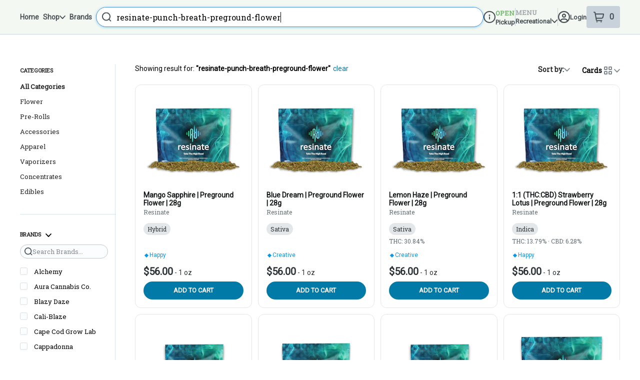

--- FILE ---
content_type: text/html; charset=utf-8
request_url: https://extensions.deeproots.dutchie.partners/customer_themes.js
body_size: 202
content:
<!doctype html><html><head><title>Theme Viewer</title><meta charset="UTF-8"><meta name="viewport" content="width=device-width, initial-scale=1.0"><script defer src="https://extensions.deeproots.dutchie.partners/static/js/4316.35863939.js"></script><script defer src="https://extensions.deeproots.dutchie.partners/static/js/index.b36a6e99.js"></script></head><body><div id="root"></div></body></html>

--- FILE ---
content_type: application/javascript
request_url: https://extensions.deeproots.dutchie.partners/static/js/async/872.57a0594f.js
body_size: 3658
content:
"use strict";(self.chunk_ecommerce_themes=self.chunk_ecommerce_themes||[]).push([["872"],{76921:function(e,t,r){e.exports=r.p+"static/image/resinate_logo.2a9ec68d.png"},54704:function(e,t,r){r.r(t),r.d(t,{ThemeWrapper:()=>s});var n=r(85893),o=r(98215),i=r(60609),a=r(50427),l=r(71194);let s=e=>{let{children:t}=e;return(0,n.jsxs)(i.ThemeProvider,{theme:l.theme,children:[(0,n.jsx)(a.GlobalStyles,{}),(0,n.jsx)(d,{}),t]})},d=()=>((0,o.useEffect)(()=>{let e=document.createElement("link");return e.href="https://fonts.googleapis.com/css2?family=Roboto:wght@100..900&display=swap",e.rel="stylesheet",document.head.appendChild(e),()=>{document.head.removeChild(e)}},[]),null)},50427:function(e,t,r){r.r(t),r.d(t,{GlobalStyles:()=>n});let n=(0,r(60609).createGlobalStyle)(['*{box-sizing:border-box;font-family:"Roboto",sans-serif;margin:0;}'])},39543:function(e,t,r){r.r(t),r.d(t,{Caret:()=>o});var n=r(85893);function o(e){return(0,n.jsx)("svg",{xmlns:"http://www.w3.org/2000/svg",viewBox:"0 0 448 512",...e,children:(0,n.jsx)("path",{d:"M201.4 342.6c12.5 12.5 32.8 12.5 45.3 0l160-160c12.5-12.5 12.5-32.8 0-45.3s-32.8-12.5-45.3 0L224 274.7 86.6 137.4c-12.5-12.5-32.8-12.5-45.3 0s-12.5 32.8 0 45.3l160 160z"})})}},56891:function(e,t,r){r.r(t),r.d(t,{Location:()=>o});var n=r(85893);function o(e){return(0,n.jsx)("svg",{xmlns:"http://www.w3.org/2000/svg",viewBox:"0 0 576 512",width:"1em",height:"1em",...e,children:(0,n.jsx)("path",{d:"M543.8 287.6c17 0 32-14 32-32.1c1-9-3-17-11-24L512 185V64c0-17.7-14.3-32-32-32H448c-17.7 0-32 14.3-32 32v36.7L309.5 7c-6-5-14-7-21-7s-15 1-22 8L10 231.5c-7 7-10 15-10 24c0 18 14 32.1 32 32.1h32v69.7c-.1 .9-.1 1.8-.1 2.8V472c0 22.1 17.9 40 40 40h16c1.2 0 2.4-.1 3.6-.2c1.5 .1 3 .2 4.5 .2H160h24c22.1 0 40-17.9 40-40V448 384c0-17.7 14.3-32 32-32h64c17.7 0 32 14.3 32 32v64 24c0 22.1 17.9 40 40 40h24 32.5c1.4 0 2.8 0 4.2-.1c1.1 .1 2.2 .1 3.3 .1h16c22.1 0 40-17.9 40-40V455.8c.3-2.6 .5-5.3 .5-8.1l-.7-160.2h32z"})})}},10428:function(e,t,r){r.r(t),r.d(t,{default:()=>m});var n=r(85893),o=r(98215),i=r(60609),a=r.n(i),l=r(37351),s=r(54704),d=r(76921),p=r(39543),c=r(56891),h=r(66763),u=r(83964);let x=()=>{var e;let[t,r]=(0,o.useState)(!1),[i,a]=(0,o.useState)(null),{headerLinks:x,topHeader:m,shopFooterLinks:N}=(0,h.useMenus)(),F=e=>{a(t=>t===e?null:e)},{dataLoaders:{locations:z},menuContext:A}=(0,l.uD)(),{data:H=[],isLoading:D}=(0,l.cq)(z);return D||!H?null:(0,n.jsx)(s.ThemeWrapper,{children:(0,n.jsxs)("div",{children:[(0,n.jsxs)(f,{children:[(0,n.jsx)(B,{children:(0,n.jsx)("span",{children:m})}),(0,n.jsxs)(g,{children:[(0,n.jsxs)(L,{children:[!t&&(0,n.jsx)("a",{href:null==(e=N[0])?void 0:e.url,target:"_blank",rel:"noopener noreferrer",children:"Shop"}),(0,n.jsxs)(w,{onClick:()=>{r(e=>!e)},expanded:t,children:[(0,n.jsx)("span",{}),(0,n.jsx)("span",{}),(0,n.jsx)("span",{})]})]}),(0,n.jsx)(b,{children:(0,n.jsx)("a",{href:"https://iresinate.com/",rel:"noreferrer",children:(0,n.jsx)("img",{src:d,alt:"Resinate Logo"})})}),"kiosk"!==A&&(0,n.jsx)(k,{expanded:t,children:(x||[]).map((e,t)=>{let r=`dropdown-${t}`;return(0,n.jsx)(v,{children:e.is_dropdown&&Array.isArray(e.dropdown_links)&&e.dropdown_links.length>0?(0,n.jsxs)(j,{onMouseEnter:()=>a(e=>e===r?null:r),onMouseLeave:()=>a(null),children:[(0,n.jsxs)(_,{onClick:()=>F(r),children:[(0,n.jsx)("span",{children:e.label}),(0,n.jsx)(p.Caret,{})]}),(0,n.jsx)(y,{expanded:i===r,children:e.dropdown_links.map((e,t)=>(0,n.jsx)("a",{href:e.url||"#",rel:"noreferrer",children:e.label},t))})]}):(0,n.jsx)("a",{href:e.url||"#",rel:"noreferrer",children:e.label})},t)})}),(0,n.jsx)(C,{children:(0,n.jsxs)(j,{onMouseEnter:()=>a(e=>"locations"===e?null:"locations"),onMouseLeave:()=>a(null),children:[(0,n.jsxs)(_,{onClick:()=>F("locations"),children:[(0,n.jsx)("div",{children:(0,n.jsx)(c.Location,{})}),(0,n.jsx)("span",{children:"Resinate Worcester"}),(0,n.jsx)(p.Caret,{})]}),(0,n.jsxs)(y,{expanded:"locations"===i,children:[(0,n.jsx)("a",{href:u.default.locations.worcester,rel:"noreferrer",children:"Resinate Worcester"}),(0,n.jsx)("a",{href:u.default.locations.northampton,rel:"noreferrer",children:"Resinate Northampton"})]})]})})]})]}),(0,n.jsxs)(C,{className:"mobile-location",children:[(0,n.jsxs)(_,{onClick:()=>F("locations"),children:[(0,n.jsx)("span",{children:(0,n.jsx)(c.Location,{})}),(0,n.jsx)("span",{children:"Resinate Worcester"}),(0,n.jsx)(p.Caret,{})]}),(0,n.jsxs)(y,{expanded:"locations"===i,children:[(0,n.jsx)("a",{href:u.default.locations.worcester,rel:"noreferrer",children:"Resinate Worcester"}),(0,n.jsx)("a",{href:u.default.locations.northampton,rel:"noreferrer",children:"Resinate Northampton"})]})]})]})})};x.DataBridgeVersion=l.EU;let m=x,f=a().div.withConfig({displayName:"header__HeaderMain"})(["background-color:",";position:relative;"],e=>{let{theme:t}=e;return t.colors.white}),g=a().div.withConfig({displayName:"header__HeaderContainer"})(["padding:8px 16px;display:flex;align-items:center;justify-content:space-between;@media(min-width:","px){max-width:1320px;margin:0 auto;padding:20px}@media(max-width:","px){flex-direction:row-reverse;}"],e=>{let{theme:t}=e;return t.breakpoints.md},e=>{let{theme:t}=e;return t.breakpoints.md-1}),w=a().button.withConfig({displayName:"header__MobileNavTrigger"})(["background-color:transparent;border:none;cursor:pointer;position:relative;height:20px;display:flex;align-items:center;justify-content:center;@media (min-width:","px){display:none;}> span{display:block;width:28px;height:3px;background-color:",";position:absolute;transition:0.15s ease-in-out;border-radius:3px;&:nth-child(1){top:",";transform:",";}&:nth-child(2){top:7px;opacity:",";}&:nth-child(3){top:",";transform:",";}}"],e=>{let{theme:t}=e;return t.breakpoints.md},e=>{let{theme:t}=e;return t.colors.angelaBlue},e=>e.expanded?"7px":"0px",e=>e.expanded?"rotate(45deg)":"none",e=>e.expanded?"0":"1",e=>e.expanded?"7px":"14px",e=>e.expanded?"rotate(-45deg)":"none"),b=a().div.withConfig({displayName:"header__HeaderLogo"})(["> a{display:inline-block;> img{width:100%;max-width:110px;@media (min-width:","px){max-width:140px;}}}"],e=>{let{theme:t}=e;return t.breakpoints.md}),k=a().div.withConfig({displayName:"header__HeaderNav"})(["@media(max-width:","px){position:absolute;top:100%;left:auto;right:0;background-color:",";z-index:10;flex-direction:column;display:",";max-width:100%;width:400px;height:100vh;}@media(min-width:","px){display:flex;align-items:center;justify-content:space-between;}"],e=>{let{theme:t}=e;return t.breakpoints.md-1},e=>{let{theme:t}=e;return t.colors.white},e=>{let{expanded:t}=e;return t?"flex":"none"},e=>{let{theme:t}=e;return t.breakpoints.md}),v=a().div.withConfig({displayName:"header__HeaderNavItem"})(["> a,> button{background-color:transparent;border:none;cursor:pointer;color:",";font-size:14px;font-weight:700;text-decoration:none;line-height:40px;padding:0 20px;display:flex;text-transform:uppercase;@media(max-width:","px){border-bottom:1px solid #eee;color:#111827;font-size:13px;font-weight:500;&:hover{background-color:",";}}@media (min-width:","px){padding:0px 10px;}@media (min-width:","px){font-size:14px;font-weight:700;display:inline-block;text-transform:uppercase;&:hover{color:",";}}}> button{width:100%;text-align:left;}"],e=>{let{theme:t}=e;return t.colors.angelaBlue02},e=>{let{theme:t}=e;return t.breakpoints.md-1},e=>{let{theme:t}=e;return t.colors.highlightBlue},e=>{let{theme:t}=e;return t.breakpoints.md},e=>{let{theme:t}=e;return t.breakpoints.md},e=>{let{theme:t}=e;return t.colors.blue}),y=a().div.withConfig({displayName:"header__Dropdown"})(["overflow:hidden;transition:max-height 300ms ease,opacity 300ms ease;@media (min-width:","px){position:absolute;top:calc(100%);background-color:",";z-index:10;border-radius:8px;flex-direction:column;box-shadow:0 50px 100px -20px #32325d40,0 30px 60px -30px #0000004d;padding:30px;gap:15px;display:flex;width:max-content;opacity:",";visibility:",";transition:opacity 300ms ease;}@media(max-width:","px){max-height:0;}> a,> button{background-color:transparent;border:none;cursor:pointer;display:block;color:#111827;font-size:14px;font-weight:500;text-decoration:none;line-height:1.5;transition:color 0.15s ease-in-out;text-transform:uppercase;&:hover{color:",";}@media (min-width:","px){font-size:13px;}}@media (max-width:","px){opacity:",";max-height:",";> a{padding:10px 30px;font-size:13px;font-weight:500;border-bottom:1px solid #eee !important;}}> button{width:100%;text-align:left;}"],e=>{let{theme:t}=e;return t.breakpoints.md},e=>{let{theme:t}=e;return t.colors.white},e=>{let{expanded:t}=e;return t?"1":"0"},e=>{let{expanded:t}=e;return t?"visible":"hidden"},e=>{let{theme:t}=e;return t.breakpoints.md},e=>{let{theme:t}=e;return t.colors.angelaBlue02},e=>{let{theme:t}=e;return t.breakpoints.md},e=>{let{theme:t}=e;return t.breakpoints.md-1},e=>{let{expanded:t}=e;return t?"1":"0"},e=>{let{expanded:t}=e;return t?"400px":"0"}),j=a().div.withConfig({displayName:"header__DropDownWrapper"})(["@media (min-width:","px){padding:20px 0;position:relative;display:inline-block;}"],e=>{let{theme:t}=e;return t.breakpoints.md}),_=a().div.withConfig({displayName:"header__DropdownTrigger"})(["display:flex;align-items:center;justify-content:flex-start;gap:6px;padding:0 20px;cursor:pointer;@media (min-width:","px) and (max-width:1260px){padding:0 10px}> span{color:",";font-size:14px;font-weight:700;transition:0.15s ease-in-out;text-transform:uppercase;@media (max-width:","px){font-size:13px;font-weight:500;color:#111827;line-height:40px;}}> div > svg{fill:",";}> svg{width:9px;transition:0.15s ease-in-out;fill:",";transform:translateY(0px) rotate(0deg);transition:300ms transform ease,300ms background-color ease;@media(max-width:","px){fill:#111827;}}@media(max-width:","px){border-bottom:1px solid #eee;&:hover{background-color:",";}}@media(min-width:","px){&:hover{> span{color:",";}> svg{fill:",";transform:translateY(0px) rotate(-180deg);}}}"],e=>{let{theme:t}=e;return t.breakpoints.md},e=>{let{theme:t}=e;return t.colors.angelaBlue02},e=>{let{theme:t}=e;return t.breakpoints.md},e=>{let{theme:t}=e;return t.colors.angelaBlue02},e=>{let{theme:t}=e;return t.colors.angelaBlue02},e=>{let{theme:t}=e;return t.breakpoints.md-1},e=>{let{theme:t}=e;return t.breakpoints.md-1},e=>{let{theme:t}=e;return t.colors.highlightBlue},e=>{let{theme:t}=e;return t.breakpoints.md},e=>{let{theme:t}=e;return t.colors.blue},e=>{let{theme:t}=e;return t.colors.angelaBlue02}),C=a().div.withConfig({displayName:"header__HeaderLocation"})(["background-color:",";display:none;@media (min-width:","px){display:block;}&.mobile-location{display:block;@media (min-width:","px){display:none;}}> span{color:",";}> div > span{color:",";}> div > span > svg{fill:",";}"],e=>{let{theme:t}=e;return t.colors.blue},e=>{let{theme:t}=e;return t.breakpoints.md},e=>{let{theme:t}=e;return t.breakpoints.md},e=>{let{theme:t}=e;return t.colors.angelaBlue02},e=>{let{theme:t}=e;return t.colors.angelaBlue02},e=>{let{theme:t}=e;return t.colors.angelaBlue02}),B=a().div.withConfig({displayName:"header__HeaderTop"})(["background-color:",";position:relative;width:100%;height:40px;display:flex;align-items:center;justify-content:center;color:",";>span{font-size:14px;font-weight:700;line-height:100%;}"],e=>{let{theme:t}=e;return t.colors.angelaBlue},e=>{let{theme:t}=e;return t.colors.white}),L=a().div.withConfig({displayName:"header__MobileNaveWrapper"})(["display:flex;flex-direction:row;align-items:center;justify-content:center;gap:20px;padding-right:20px;@media (min-width:","px){display:none;}> a{font-size:14px;color:#ffffff;padding:10px 22px;background-color:",";border-radius:50px;line-height:100%;&:hover{background-color:#ffffff;color:",";}@media (min-width:","px){display:none;}}"],e=>{let{theme:t}=e;return t.breakpoints.md},e=>{let{theme:t}=e;return t.colors.angelaBlue},e=>{let{theme:t}=e;return t.colors.angelaBlue},e=>{let{theme:t}=e;return t.breakpoints.md})},83964:function(e,t,r){r.r(t),r.d(t,{default:()=>n});let n={main:{home:"/",shop:"/shop",contact:"/contact"},social:{instagram:"https://www.instagram.com/resinatema/",facebook:"https://www.facebook.com/resinatema/",linkedIn:"https://www.linkedin.com/company/resinatema"},legal:{terms:"/terms-of-service",privacy:"/privacy-policy"},custom:{topHeader:"",headerLinks:[],shopFooterLinks:[],aboutUsFooterLinks:[]},locations:{worcester:"https://iresinate.com/stores/resinate-worcester",northampton:"https://iresinate.com/stores/resinate-northampton"}}},71194:function(e,t,r){r.r(t),r.d(t,{theme:()=>n});let n={colors:{green01:"#139768",green02:"#33DDB8",blue01:"#017AA7",blue02:"#2CD3F3",grey:"#616264",white:"#FFFFFF",angelaBlue:"#017AA7FF",angelaBlue02:"#004763FF"},Gradients:{greenGradient:"linear-gradient(100deg, #139768 0.08%, #33DDB8 99.92%)"},breakpoints:{sm:768,md:1120,lg:1280,xl:1440}}},66763:function(e,t,r){r.r(t),r.d(t,{useMenus:()=>o});var n=r(98215);let o=()=>{let[e,t]=(0,n.useState)({topHeader:"",headerLinks:[],shopFooterLinks:[],aboutUsFooterLinks:[]});return(0,n.useEffect)(()=>{let e={};window.location.href.includes("iresinate.com")&&(e.headers={"X-DUTCHIE-PROXY-PASS":"true"}),fetch("https://iresinate.com/wp-json/dutchie/v1/resinate-menu",e).then(e=>e.json()).then(e=>{let r=null==e?void 0:e.resinate_worcester;t({topHeader:(null==r?void 0:r.top_header)||"",headerLinks:Array.isArray(null==r?void 0:r.header_links)?r.header_links:[],shopFooterLinks:Array.isArray(null==r?void 0:r.shop_footer_links)?r.shop_footer_links:[],aboutUsFooterLinks:Array.isArray(null==r?void 0:r.about_us_footer_links)?r.about_us_footer_links:[]})}).catch(e=>{console.error("[useMenus] Failed to fetch menus:",e)})},[]),e}}}]);

--- FILE ---
content_type: application/javascript
request_url: https://extensions.deeproots.dutchie.partners/static/js/async/6080.e1957f71.js
body_size: 3983
content:
"use strict";(self.chunk_ecommerce_themes=self.chunk_ecommerce_themes||[]).push([["6080"],{90268:function(e,t,r){e.exports=r.p+"static/image/footer-image.74c4d3bb.avif"},29439:function(e,t,r){e.exports=r.p+"static/image/logo.9e060b0b.webp"},54704:function(e,t,r){r.r(t),r.d(t,{ThemeWrapper:()=>l});var i=r(85893),n=r(98215),o=r(60609),a=r(50427),s=r(71194);let l=e=>{let{children:t}=e;return(0,i.jsxs)(o.ThemeProvider,{theme:s.theme,children:[(0,i.jsx)(a.GlobalStyles,{}),(0,i.jsx)(c,{}),t]})},c=()=>((0,n.useEffect)(()=>{let e=document.createElement("link");return e.href="https://fonts.googleapis.com/css2?family=Roboto:wght@100..900&display=swap",e.rel="stylesheet",document.head.appendChild(e),()=>{document.head.removeChild(e)}},[]),null)},50427:function(e,t,r){r.r(t),r.d(t,{GlobalStyles:()=>i});let i=(0,r(60609).createGlobalStyle)(['*{box-sizing:border-box;font-family:"Roboto",sans-serif;margin:0;}'])},47369:function(e,t,r){r.r(t),r.d(t,{FacebookIcon:()=>n});var i=r(85893);function n(e){return(0,i.jsx)("svg",{xmlns:"http://www.w3.org/2000/svg",width:"100%",viewBox:"0 0 24 24",...e,children:(0,i.jsx)("path",{d:"M9 8h-3v4h3v12h5v-12h3.642l.358-4h-4v-1.667c0-.955.192-1.333 1.115-1.333h2.885v-5h-3.808c-3.596 0-5.192 1.583-5.192 4.615v3.385z"})})}},14866:function(e,t,r){r.r(t),r.d(t,{InstagramIcon:()=>n});var i=r(85893);function n(e){return(0,i.jsxs)("svg",{xmlns:"http://www.w3.org/2000/svg",viewBox:"0 0 101 101",...e,children:[(0,i.jsx)("path",{d:"M50.55 9.51c13.35 0 14.9.05 20.21.3 3.17.04 6.31.62 9.28 1.72 2.17.8 4.13 2.07 5.74 3.73 1.66 1.61 2.93 3.58 3.73 5.74 1.1 2.98 1.68 6.14 1.71 9.32.24 5.27.3 6.83.3 20.21s-.06 14.9-.3 20.21c-.04 3.17-.62 6.31-1.72 9.28a16.5 16.5 0 0 1-9.46 9.46c-2.98 1.1-6.14 1.67-9.32 1.7-5.27.24-6.83.3-20.21.3s-14.9-.05-20.21-.3c-3.16-.03-6.3-.6-9.27-1.7-2.17-.8-4.13-2.07-5.74-3.73a15.4 15.4 0 0 1-3.73-5.74c-1.1-2.99-1.68-6.14-1.71-9.33-.24-5.27-.3-6.83-.3-20.21s.05-14.9.3-20.21c.03-3.16.61-6.3 1.71-9.27.8-2.17 2.07-4.13 3.73-5.74 1.61-1.66 3.58-2.93 5.74-3.73 2.98-1.1 6.14-1.68 9.32-1.71 5.26-.25 6.84-.3 20.2-.3m0-9.01C36.97.5 35.27.56 29.93.8c-4.15.09-8.25.87-12.13 2.33A24.5 24.5 0 0 0 8.94 8.9c-2.55 2.5-4.52 5.52-5.77 8.86A36.7 36.7 0 0 0 .84 29.89c-.24 5.33-.3 7.04-.3 20.62s.06 15.28.3 20.62c.08 4.15.87 8.25 2.32 12.14 1.26 3.34 3.23 6.36 5.77 8.86 2.5 2.54 5.52 4.51 8.86 5.77a36.7 36.7 0 0 0 12.14 2.32c5.33.24 7.04.3 20.62.3s15.28-.06 20.62-.3c4.15-.08 8.25-.87 12.14-2.32 6.72-2.6 12.03-7.91 14.63-14.63a36.7 36.7 0 0 0 2.32-12.14c.24-5.33.3-7.04.3-20.62s-.06-15.28-.3-20.62c-.08-4.15-.87-8.25-2.32-12.14a24.5 24.5 0 0 0-5.77-8.86 24.5 24.5 0 0 0-8.86-5.76A37 37 0 0 0 71.18.8C65.83.56 64.13.5 50.55.5"}),(0,i.jsx)("path",{d:"M50.56 24.82c-14.18-.01-25.68 11.48-25.68 25.66s11.48 25.68 25.66 25.69 25.68-11.48 25.69-25.66c0-14.18-11.49-25.68-25.67-25.69m0 42.34c-9.21.01-16.68-7.44-16.69-16.65s7.44-16.68 16.65-16.69 16.68 7.44 16.69 16.65v.04c-.01 9.19-7.46 16.64-16.65 16.65m26.68-49.35c3.31 0 6 2.69 6 6s-2.69 6-6 6-6-2.69-6-6 2.69-6 6-6"})]})}},10115:function(e,t,r){r.r(t),r.d(t,{LinkedinIcon:()=>n});var i=r(85893);function n(e){return(0,i.jsx)("svg",{xmlns:"http://www.w3.org/2000/svg",width:"100%",viewBox:"-4 -2 32 32",...e,children:(0,i.jsx)("path",{d:"M4.98 3.5c0 1.381-1.11 2.5-2.48 2.5s-2.48-1.119-2.48-2.5c0-1.38 1.11-2.5 2.48-2.5s2.48 1.12 2.48 2.5zm.02 4.5h-5v16h5v-16zm7.982 0h-4.968v16h4.969v-8.399c0-4.67 6.029-5.052 6.029 0v8.399h4.988v-10.131c0-7.88-8.922-7.593-11.018-3.714v-2.155z"})})}},284:function(e,t,r){r.r(t),r.d(t,{default:()=>u});var i=r(85893),n=r(60609),o=r.n(n),a=r(37351),s=r(54704),l=r(83964),c=r(29439),d=r(90268),p=r(47369),h=r(14866),x=r(10115),f=r(66763);let m=()=>{var e;let{shopFooterLinks:t,aboutUsFooterLinks:r}=(0,f.useMenus)(),n=new Date().getFullYear(),{dataLoaders:{locations:o},menuContext:d}=(0,a.uD)(),{data:m=[],isLoading:u}=(0,a.cq)(o);return u||!m?null:(0,i.jsxs)(s.ThemeWrapper,{children:[(0,i.jsxs)(g,{children:[(0,i.jsx)("div",{}),(0,i.jsxs)(w,{children:[(0,i.jsx)(b,{children:(0,i.jsx)("a",{href:"kiosk"===d?"#":l.default.main.home,rel:"noreferrer",children:(0,i.jsx)("img",{src:c,alt:"Resinate dispensary logo"})})}),"kiosk"!==d&&(0,i.jsx)(i.Fragment,{children:(0,i.jsxs)(j,{children:[(0,i.jsxs)(v,{children:[(0,i.jsx)("h3",{children:"Stay in the Know"}),(0,i.jsx)("p",{children:"Sign up for the latest on all our specials and events."}),(0,i.jsx)("a",{href:null==(e=t[0])?void 0:e.url,target:"_blank",rel:"noopener noreferrer",children:"Shop"})]}),(0,i.jsxs)(k,{children:[(0,i.jsxs)(v,{children:[(0,i.jsx)("h3",{children:"Shop"}),t.map((e,t)=>(0,i.jsx)("a",{href:e.url,rel:"noreferrer",children:e.label},t))]}),(0,i.jsxs)(v,{children:[(0,i.jsx)("h3",{children:"About"}),r.map((e,t)=>(0,i.jsx)("a",{href:e.url,rel:"noreferrer",children:e.label},t))]}),(0,i.jsxs)(v,{className:"last",children:[(0,i.jsx)("h3",{children:"Locations"}),(0,i.jsx)("p",{children:(0,i.jsx)("a",{title:"Top-Rated Recreational Dispensary in Worcester, MA",href:"https://iresinate.com/worcester-dispensary/",children:"WORCESTER"})}),(0,i.jsxs)("p",{children:[(0,i.jsxs)("a",{href:"https://maps.app.goo.gl/9usXjaDojk7m5DyTA",target:"_blank",rel:"noreferrer",children:["1191 Millbury St",(0,i.jsx)("br",{}),"Worcester, MA 01607"]}),(0,i.jsx)("br",{}),(0,i.jsx)("a",{href:"tel: +1(508) 476-6290",children:"(508) 476-6290"})]}),(0,i.jsx)("br",{}),(0,i.jsx)("p",{children:(0,i.jsx)("a",{title:"Top-Rated Recreational Dispensary in Northampton, MA",href:"https://iresinate.com/northampton-dispensary/",children:"NORTHAMPTON"})}),(0,i.jsxs)("p",{children:[(0,i.jsxs)("a",{href:"https://maps.app.goo.gl/3SnYYmwUXfcTFzEY9",target:"_blank",rel:"noreferrer",children:["110 Pleasant St",(0,i.jsx)("br",{}),"Northampton, MA 01060"]}),(0,i.jsx)("br",{}),(0,i.jsx)("a",{href:"tel: +1(508) 476-6290",children:"(508) 476-6290"})]})]})]})]})})]})]}),(0,i.jsx)(y,{children:(0,i.jsxs)("div",{children:[(0,i.jsxs)("p",{children:["Copyright \xa9 ",n," Resinate"]}),"kiosk"!==d&&(0,i.jsxs)("div",{children:[(0,i.jsx)("a",{href:l.default.legal.terms,rel:"noreferrer",children:"Terms Of Use"}),(0,i.jsx)("a",{href:l.default.legal.privacy,rel:"noreferrer",children:"Privacy Policy"}),(0,i.jsx)("a",{className:"social-media-links",href:l.default.social.facebook,target:"_blank",rel:"noreferrer",children:(0,i.jsx)(p.FacebookIcon,{})}),(0,i.jsx)("a",{className:"social-media-links",href:l.default.social.instagram,target:"_blank",rel:"noreferrer",children:(0,i.jsx)(h.InstagramIcon,{})}),(0,i.jsx)("a",{className:"social-media-links",href:l.default.social.linkedIn,target:"_blank",rel:"noreferrer",children:(0,i.jsx)(x.LinkedinIcon,{})})]})]})})]})};m.DataBridgeVersion=a.EU;let u=m,g=o().div.withConfig({displayName:"footer__FooterWrap"})(["background-image:url(",");background-size:cover;position:relative;> div:nth-child(1){background-color:#616264;transition:background-color 300ms ease-in-out;position:absolute;top:0;left:0;bottom:0;right:0;opacity:0.9;}"],d),w=o().div.withConfig({displayName:"footer__FooterContainer"})(["display:flex;flex-direction:column;align-items:flex-start;justify-content:space-between;padding:32px 16px 58px;position:relative;gap:40px;@media (min-width:","px){flex-direction:column;align-items:flex-start;justify-content:space-between;max-width:1320px;margin:0 auto;flex-wrap:wrap;padding:80px 20px;}@media (max-width:","px){align-items:center;justify-content-center;}"],e=>{let{theme:t}=e;return t.breakpoints.lg},e=>{let{theme:t}=e;return t.breakpoints.sm}),b=o().div.withConfig({displayName:"footer__FooterLogoColumn"})(["display:flex;flex-direction:column;align-items:center;justify-content:flex-start;gap:24px;position:relative @media (min-width:","px){flex:0 0 15%;}> a > img{width:100%;max-width:200px;}> div{display:flex;align-items:center;justify-content:center;gap:20px;}}"],e=>{let{theme:t}=e;return t.breakpoints.lg}),j=o().div.withConfig({displayName:"footer__FooterLinksWrapper"})(["display:flex;flex-direction:row;width:100%;@media (max-width:","px){flex-direction:column;gap:40px}> div:first-child{width:35%;flex:0 0 35%;gap:20px;}> div:first-child > a{font-size:14px;color:",";padding:10px 22px;background-color:#ffffff;border-radius:50px;line-height:100%;&:hover{background-color:",";color:#ffffff;}}@media (max-width:","px){align-items:center;justify-content-center;> div:first-child{width:100%;align-item:center;justify-content:center;}}"],e=>{let{theme:t}=e;return t.breakpoints.lg},e=>{let{theme:t}=e;return t.colors.angelaBlue},e=>{let{theme:t}=e;return t.colors.angelaBlue},e=>{let{theme:t}=e;return t.breakpoints.sm}),k=o().div.withConfig({displayName:"footer__FooterLinkColumns"})(["padding:25px 0 16px;display:flex;flex-direction:row;align-items:flex-start;justify-content:flex-start;flex-wrap:wrap;gap:20px;@media (min-width:","px){flex:0 0 65%;flex-wrap:nowrap;padding:0;}@media (max-width:","px){flex:0 0 100%;max-width:100%;flex-wrap:wrap;padding:0;}@media (max-width:","px){align-items:center;justify-content-center;}h3{margin-bottom:35px;}"],e=>{let{theme:t}=e;return t.breakpoints.lg},e=>{let{theme:t}=e;return t.breakpoints.lg},e=>{let{theme:t}=e;return t.breakpoints.sm}),v=o().div.withConfig({displayName:"footer__FooterLinkColumn"})(["flex:0 0 calc(50% - 16px);display:flex;flex-direction:column;align-items:flex-start;justify-content:flex-start;@media (min-width:","px){flex:0 0 33.333%;}@media (max-width:","px){flex:0 0 calc(33.33% - 16px);}@media (max-width:","px){align-items:center;justify-content-center;flex:0 0 100%;}> h3{color:",";font-size:30px;font-weight:500;line-height:1.2;text-transform:uppercase;}> a{color:",";font-size:14px;font-weight:600;line-height:2.6;text-decoration:none;&:hover{color:",";}}> p{font-size:14px;color:",";font-weight:400;}&.last{> p > a{line-height:1.5;font-weight:500;&:hover{color:",";}}> p{margin-bottom:10px;}}@media (max-width:","px){> p{text-align:center}&.last{> p > a{text-align:center}> p{text-align:center}}}"],e=>{let{theme:t}=e;return t.breakpoints.lg},e=>{let{theme:t}=e;return t.breakpoints.lg},e=>{let{theme:t}=e;return t.breakpoints.sm},e=>{let{theme:t}=e;return t.colors.white},e=>{let{theme:t}=e;return t.colors.white},e=>{let{theme:t}=e;return t.colors.blue02},e=>{let{theme:t}=e;return t.colors.white},e=>{let{theme:t}=e;return t.colors.blue02},e=>{let{theme:t}=e;return t.breakpoints.sm}),y=o().div.withConfig({displayName:"footer__FooterBottom"})(["background-color:",";@media (max-width:","px){padding:20px;}> div{@media (min-width:","px){display:flex;align-items:center;justify-content:space-between;max-width:1320px;margin:0 auto;padding:20px;}> p{color:",";font-size:14px;font-weight:400;@media (max-width:","px){padding-bottom:24px;text-align:center;}}> div{display:flex;flex-direction:row;align-items:center;justify-content:flex-end;gap:15px;@media (min-width:","px){flex-direction:row;align-items:center;justify-content:flex-end;}> a{color:",";font-size:16px;font-weight:400;text-decoration:none;display:inline-block;}> a.social-media-links{padding:5px;background-color:#ffffff;border-radius:50%;> svg{width:15px;fill:grey;}}}}"],e=>{let{theme:t}=e;return t.colors.angelaBlue},e=>{let{theme:t}=e;return t.breakpoints.lg-1},e=>{let{theme:t}=e;return t.breakpoints.lg},e=>{let{theme:t}=e;return t.colors.white},e=>{let{theme:t}=e;return t.breakpoints.lg-1},e=>{let{theme:t}=e;return t.breakpoints.lg},e=>{let{theme:t}=e;return t.colors.white})},83964:function(e,t,r){r.r(t),r.d(t,{default:()=>i});let i={main:{home:"/",shop:"/shop",contact:"/contact"},social:{instagram:"https://www.instagram.com/resinatema/",facebook:"https://www.facebook.com/resinatema/",linkedIn:"https://www.linkedin.com/company/resinatema"},legal:{terms:"/terms-of-service",privacy:"/privacy-policy"},custom:{topHeader:"",headerLinks:[],shopFooterLinks:[],aboutUsFooterLinks:[]},locations:{worcester:"https://iresinate.com/stores/resinate-worcester",northampton:"https://iresinate.com/stores/resinate-northampton"}}},71194:function(e,t,r){r.r(t),r.d(t,{theme:()=>i});let i={colors:{green01:"#139768",green02:"#33DDB8",blue01:"#017AA7",blue02:"#2CD3F3",grey:"#616264",white:"#FFFFFF",angelaBlue:"#017AA7FF",angelaBlue02:"#004763FF"},Gradients:{greenGradient:"linear-gradient(100deg, #139768 0.08%, #33DDB8 99.92%)"},breakpoints:{sm:768,md:1120,lg:1280,xl:1440}}},66763:function(e,t,r){r.r(t),r.d(t,{useMenus:()=>n});var i=r(98215);let n=()=>{let[e,t]=(0,i.useState)({topHeader:"",headerLinks:[],shopFooterLinks:[],aboutUsFooterLinks:[]});return(0,i.useEffect)(()=>{let e={};window.location.href.includes("iresinate.com")&&(e.headers={"X-DUTCHIE-PROXY-PASS":"true"}),fetch("https://iresinate.com/wp-json/dutchie/v1/resinate-menu",e).then(e=>e.json()).then(e=>{let r=null==e?void 0:e.resinate_worcester;t({topHeader:(null==r?void 0:r.top_header)||"",headerLinks:Array.isArray(null==r?void 0:r.header_links)?r.header_links:[],shopFooterLinks:Array.isArray(null==r?void 0:r.shop_footer_links)?r.shop_footer_links:[],aboutUsFooterLinks:Array.isArray(null==r?void 0:r.about_us_footer_links)?r.about_us_footer_links:[]})}).catch(e=>{console.error("[useMenus] Failed to fetch menus:",e)})},[]),e}}}]);

--- FILE ---
content_type: application/javascript
request_url: https://extensions.deeproots.dutchie.partners/ecommerce_themes.js
body_size: 24355
content:
var ecommerce_themes;(()=>{"use strict";var __webpack_modules__={18051:function(e,t){let r="RUNTIME-001",n="RUNTIME-002",o="RUNTIME-003",i="RUNTIME-004",a="RUNTIME-005",s="RUNTIME-006",l="RUNTIME-007",c="RUNTIME-008",u="TYPE-001",h="BUILD-001",f=e=>{let t=e.split("-")[0].toLowerCase();return`View the docs to see how to solve: https://module-federation.io/guide/troubleshooting/${t}/${e}`},d=(e,t,r,n)=>{let o=[`${[t[e]]} #${e}`];return r&&o.push(`args: ${JSON.stringify(r)}`),o.push(f(e)),n&&o.push(`Original Error Message:
 ${n}`),o.join("\n")};function p(){return(p=Object.assign||function(e){for(var t=1;t<arguments.length;t++){var r=arguments[t];for(var n in r)Object.prototype.hasOwnProperty.call(r,n)&&(e[n]=r[n])}return e}).apply(this,arguments)}let m={[r]:"Failed to get remoteEntry exports.",[n]:'The remote entry interface does not contain "init"',[o]:"Failed to get manifest.",[i]:"Failed to locate remote.",[a]:"Invalid loadShareSync function call from bundler runtime",[s]:"Invalid loadShareSync function call from runtime",[l]:"Failed to get remote snapshot.",[c]:"Failed to load script resources."},_={[u]:"Failed to generate type declaration. Execute the below cmd to reproduce and fix the error."},g={[h]:"Failed to find expose module."},y=p({},m,_,g);t.BUILD_001=h,t.RUNTIME_001=r,t.RUNTIME_002=n,t.RUNTIME_003=o,t.RUNTIME_004=i,t.RUNTIME_005=a,t.RUNTIME_006=s,t.RUNTIME_007=l,t.RUNTIME_008=c,t.TYPE_001=u,t.buildDescMap=g,t.errorDescMap=y,t.getShortErrorMsg=d,t.runtimeDescMap=m,t.typeDescMap=_},2921:function(e,t,r){var n=r(64538),o=r(61322),i=r(18051);let a="[ Federation Runtime ]",s=o.createLogger(a);function l(e,t){e||c(t)}function c(e){if(e instanceof Error)throw e.message=`${a}: ${e.message}`,e;throw Error(`${a}: ${e}`)}function u(e){e instanceof Error&&(e.message=`${a}: ${e.message}`),s.warn(e)}function h(e,t){return -1===e.findIndex(e=>e===t)&&e.push(t),e}function f(e){return"version"in e&&e.version?`${e.name}:${e.version}`:"entry"in e&&e.entry?`${e.name}:${e.entry}`:`${e.name}`}function d(e){return void 0!==e.entry}function p(e){return!e.entry.includes(".json")}async function m(e,t){try{return await e()}catch(e){t||u(e);return}}function _(e){return e&&"object"==typeof e}let g=Object.prototype.toString;function y(e){return"[object Object]"===g.call(e)}function E(e,t){let r=/^(https?:)?\/\//i;return e.replace(r,"").replace(/\/$/,"")===t.replace(r,"").replace(/\/$/,"")}function b(e){return Array.isArray(e)?e:[e]}function v(e){let t={url:"",type:"global",globalName:""};return o.isBrowserEnv()||o.isReactNativeEnv()?"remoteEntry"in e?{url:e.remoteEntry,type:e.remoteEntryType,globalName:e.globalName}:t:"ssrRemoteEntry"in e?{url:e.ssrRemoteEntry||t.url,type:e.ssrRemoteEntryType||t.type,globalName:e.globalName}:t}let S=(e,t)=>{let r;return r=e.endsWith("/")?e.slice(0,-1):e,t.startsWith(".")&&(t=t.slice(1)),r+=t},R="object"==typeof globalThis?globalThis:window,I=(()=>{try{return document.defaultView}catch(e){return R}})(),N=I;function $(e,t,r){Object.defineProperty(e,t,{value:r,configurable:!1,writable:!0})}function O(e,t){return Object.hasOwnProperty.call(e,t)}O(R,"__GLOBAL_LOADING_REMOTE_ENTRY__")||$(R,"__GLOBAL_LOADING_REMOTE_ENTRY__",{});let A=R.__GLOBAL_LOADING_REMOTE_ENTRY__;function w(e){var t,r,n,o,i,a,s,l,c,u,h,f;O(e,"__VMOK__")&&!O(e,"__FEDERATION__")&&$(e,"__FEDERATION__",e.__VMOK__),O(e,"__FEDERATION__")||($(e,"__FEDERATION__",{__GLOBAL_PLUGIN__:[],__INSTANCES__:[],moduleInfo:{},__SHARE__:{},__MANIFEST_LOADING__:{},__PRELOADED_MAP__:new Map}),$(e,"__VMOK__",e.__FEDERATION__)),null!=(s=(t=e.__FEDERATION__).__GLOBAL_PLUGIN__)||(t.__GLOBAL_PLUGIN__=[]),null!=(l=(r=e.__FEDERATION__).__INSTANCES__)||(r.__INSTANCES__=[]),null!=(c=(n=e.__FEDERATION__).moduleInfo)||(n.moduleInfo={}),null!=(u=(o=e.__FEDERATION__).__SHARE__)||(o.__SHARE__={}),null!=(h=(i=e.__FEDERATION__).__MANIFEST_LOADING__)||(i.__MANIFEST_LOADING__={}),null!=(f=(a=e.__FEDERATION__).__PRELOADED_MAP__)||(a.__PRELOADED_MAP__=new Map)}function T(){R.__FEDERATION__.__GLOBAL_PLUGIN__=[],R.__FEDERATION__.__INSTANCES__=[],R.__FEDERATION__.moduleInfo={},R.__FEDERATION__.__SHARE__={},R.__FEDERATION__.__MANIFEST_LOADING__={},Object.keys(A).forEach(e=>{delete A[e]})}function M(e){R.__FEDERATION__.__INSTANCES__.push(e)}function k(){return R.__FEDERATION__.__DEBUG_CONSTRUCTOR__}function P(e){let t=arguments.length>1&&void 0!==arguments[1]?arguments[1]:o.isDebugMode();t&&(R.__FEDERATION__.__DEBUG_CONSTRUCTOR__=e,R.__FEDERATION__.__DEBUG_CONSTRUCTOR_VERSION__="0.15.0")}function D(e,t){if("string"==typeof t){if(e[t])return{value:e[t],key:t};for(let r of Object.keys(e)){let[n,o]=r.split(":"),i=`${n}:${t}`,a=e[i];if(a)return{value:a,key:i}}return{value:void 0,key:t}}throw Error("key must be string")}w(R),w(I);let x=()=>I.__FEDERATION__.moduleInfo,L=(e,t)=>{let r=D(t,f(e)).value;if(r&&!r.version&&"version"in e&&e.version&&(r.version=e.version),r)return r;if("version"in e&&e.version){let{version:t}=e,r=f(n._object_without_properties_loose(e,["version"])),o=D(I.__FEDERATION__.moduleInfo,r).value;if((null==o?void 0:o.version)===t)return o}},j=e=>L(e,I.__FEDERATION__.moduleInfo),F=(e,t)=>{let r=f(e);return I.__FEDERATION__.moduleInfo[r]=t,I.__FEDERATION__.moduleInfo},H=e=>(I.__FEDERATION__.moduleInfo=n._extends({},I.__FEDERATION__.moduleInfo,e),()=>{for(let t of Object.keys(e))delete I.__FEDERATION__.moduleInfo[t]}),C=(e,t)=>{let r=t||`__FEDERATION_${e}:custom__`,n=R[r];return{remoteEntryKey:r,entryExports:n}},G=e=>{let{__GLOBAL_PLUGIN__:t}=I.__FEDERATION__;e.forEach(e=>{-1===t.findIndex(t=>t.name===e.name)?t.push(e):u(`The plugin ${e.name} has been registered.`)})},U=()=>I.__FEDERATION__.__GLOBAL_PLUGIN__,V=e=>R.__FEDERATION__.__PRELOADED_MAP__.get(e),q=e=>R.__FEDERATION__.__PRELOADED_MAP__.set(e,!0),B="default",W="global",z="[0-9A-Za-z-]+",K=`(?:\\+(${z}(?:\\.${z})*))`,Y="0|[1-9]\\d*",X="[0-9]+",J="\\d*[a-zA-Z-][a-zA-Z0-9-]*",Z=`(?:${X}|${J})`,Q=`(?:-?(${Z}(?:\\.${Z})*))`,ee=`(?:${Y}|${J})`,et=`(?:-(${ee}(?:\\.${ee})*))`,er=`${Y}|x|X|\\*`,en=`[v=\\s]*(${er})(?:\\.(${er})(?:\\.(${er})(?:${et})?${K}?)?)?`,eo=`^\\s*(${en})\\s+-\\s+(${en})\\s*$`,ei=`(${X})\\.(${X})\\.(${X})`,ea=`[v=\\s]*${ei}${Q}?${K}?`,es="((?:<|>)?=?)",el=`(\\s*)${es}\\s*(${ea}|${en})`,ec="(?:~>?)",eu=`(\\s*)${ec}\\s+`,eh="(?:\\^)",ef=`(\\s*)${eh}\\s+`,ed="(<|>)?=?\\s*\\*",ep=`^${eh}${en}$`,em=`(${Y})\\.(${Y})\\.(${Y})`,e_=`v?${em}${et}?${K}?`,eg=`^${ec}${en}$`,ey=`^${es}\\s*${en}$`,eE=`^${es}\\s*(${e_})$|^$`,eb="^\\s*>=\\s*0.0.0\\s*$";function ev(e){return new RegExp(e)}function eS(e){return!e||"x"===e.toLowerCase()||"*"===e}function eR(){for(var e=arguments.length,t=Array(e),r=0;r<e;r++)t[r]=arguments[r];return e=>t.reduce((e,t)=>t(e),e)}function eI(e){return e.match(ev(eE))}function eN(e,t,r,n){let o=`${e}.${t}.${r}`;return n?`${o}-${n}`:o}function e$(e){return e.replace(ev(eo),(e,t,r,n,o,i,a,s,l,c,u,h)=>(t=eS(r)?"":eS(n)?`>=${r}.0.0`:eS(o)?`>=${r}.${n}.0`:`>=${t}`,s=eS(l)?"":eS(c)?`<${Number(l)+1}.0.0-0`:eS(u)?`<${l}.${Number(c)+1}.0-0`:h?`<=${l}.${c}.${u}-${h}`:`<=${s}`,`${t} ${s}`.trim()))}function eO(e){return e.replace(ev(el),"$1$2$3")}function eA(e){return e.replace(ev(eu),"$1~")}function ew(e){return e.replace(ev(ef),"$1^")}function eT(e){return e.trim().split(/\s+/).map(e=>e.replace(ev(ep),(e,t,r,n,o)=>{if(eS(t))return"";if(eS(r))return`>=${t}.0.0 <${Number(t)+1}.0.0-0`;if(eS(n))if("0"===t)return`>=${t}.${r}.0 <${t}.${Number(r)+1}.0-0`;else return`>=${t}.${r}.0 <${Number(t)+1}.0.0-0`;if(o)if("0"!==t)return`>=${t}.${r}.${n}-${o} <${Number(t)+1}.0.0-0`;else if("0"===r)return`>=${t}.${r}.${n}-${o} <${t}.${r}.${Number(n)+1}-0`;else return`>=${t}.${r}.${n}-${o} <${t}.${Number(r)+1}.0-0`;if("0"===t)if("0"===r)return`>=${t}.${r}.${n} <${t}.${r}.${Number(n)+1}-0`;else return`>=${t}.${r}.${n} <${t}.${Number(r)+1}.0-0`;return`>=${t}.${r}.${n} <${Number(t)+1}.0.0-0`})).join(" ")}function eM(e){return e.trim().split(/\s+/).map(e=>e.replace(ev(eg),(e,t,r,n,o)=>eS(t)?"":eS(r)?`>=${t}.0.0 <${Number(t)+1}.0.0-0`:eS(n)?`>=${t}.${r}.0 <${t}.${Number(r)+1}.0-0`:o?`>=${t}.${r}.${n}-${o} <${t}.${Number(r)+1}.0-0`:`>=${t}.${r}.${n} <${t}.${Number(r)+1}.0-0`)).join(" ")}function ek(e){return e.split(/\s+/).map(e=>e.trim().replace(ev(ey),(e,t,r,n,o,i)=>{let a=eS(r),s=a||eS(n),l=s||eS(o);if("="===t&&l&&(t=""),i="",a)if(">"===t||"<"===t)return"<0.0.0-0";else return"*";return t&&l?(s&&(n=0),o=0,">"===t?(t=">=",s?(r=Number(r)+1,n=0):n=Number(n)+1,o=0):"<="===t&&(t="<",s?r=Number(r)+1:n=Number(n)+1),"<"===t&&(i="-0"),`${t+r}.${n}.${o}${i}`):s?`>=${r}.0.0${i} <${Number(r)+1}.0.0-0`:l?`>=${r}.${n}.0${i} <${r}.${Number(n)+1}.0-0`:e})).join(" ")}function eP(e){return e.trim().replace(ev(ed),"")}function eD(e){return e.trim().replace(ev(eb),"")}function ex(e,t){return(e=Number(e)||e)>(t=Number(t)||t)?1:e===t?0:-1}function eL(e,t){let{preRelease:r}=e,{preRelease:n}=t;if(void 0===r&&n)return 1;if(r&&void 0===n)return -1;if(void 0===r&&void 0===n)return 0;for(let e=0,t=r.length;e<=t;e++){let t=r[e],o=n[e];if(t!==o){if(void 0===t&&void 0===o)return 0;if(!t)return 1;if(!o)return -1;return ex(t,o)}}return 0}function ej(e,t){return ex(e.major,t.major)||ex(e.minor,t.minor)||ex(e.patch,t.patch)||eL(e,t)}function eF(e,t){return e.version===t.version}function eH(e,t){switch(e.operator){case"":case"=":return eF(e,t);case">":return 0>ej(e,t);case">=":return eF(e,t)||0>ej(e,t);case"<":return ej(e,t)>0;case"<=":return eF(e,t)||ej(e,t)>0;case void 0:return!0;default:return!1}}function eC(e){return eR(eT,eM,ek,eP)(e)}function eG(e){return eR(e$,eO,eA,ew)(e.trim()).split(/\s+/).join(" ")}function eU(e,t){if(!e)return!1;let r=eI(e);if(!r)return!1;let[,n,,o,i,a,s]=r,l={operator:n,version:eN(o,i,a,s),major:o,minor:i,patch:a,preRelease:null==s?void 0:s.split(".")};for(let e of t.split("||")){let t=e.trim();if(!t||"*"===t||"x"===t)return!0;try{let e=eG(t);if(!e.trim())return!0;let r=e.split(" ").map(e=>eC(e)).join(" ");if(!r.trim())return!0;let n=r.split(/\s+/).map(e=>eD(e)).filter(Boolean);if(0===n.length)continue;let o=!0;for(let e of n){let t=eI(e);if(!t){o=!1;break}let[,r,,n,i,a,s]=t,c={operator:r,version:eN(n,i,a,s),major:n,minor:i,patch:a,preRelease:null==s?void 0:s.split(".")};if(!eH(c,l)){o=!1;break}}if(o)return!0}catch(e){console.error(`[semver] Error processing range part "${t}":`,e);continue}}return!1}function eV(e,t,r,o){var i,a,s;let l;return l="get"in e?e.get:"lib"in e?()=>Promise.resolve(e.lib):()=>Promise.resolve(()=>{throw Error(`Can not get shared '${r}'!`)}),n._extends({deps:[],useIn:[],from:t,loading:null},e,{shareConfig:n._extends({requiredVersion:`^${e.version}`,singleton:!1,eager:!1,strictVersion:!1},e.shareConfig),get:l,loaded:null!=e&&!!e.loaded||"lib"in e||void 0,version:null!=(i=e.version)?i:"0",scope:Array.isArray(e.scope)?e.scope:[null!=(a=e.scope)?a:"default"],strategy:(null!=(s=e.strategy)?s:o)||"version-first"})}function eq(e,t){let r=t.shared||{},o=t.name,i=Object.keys(r).reduce((e,n)=>{let i=b(r[n]);return e[n]=e[n]||[],i.forEach(r=>{e[n].push(eV(r,o,n,t.shareStrategy))}),e},{}),a=n._extends({},e.shared);return Object.keys(i).forEach(e=>{a[e]?i[e].forEach(t=>{a[e].find(e=>e.version===t.version)||a[e].push(t)}):a[e]=i[e]}),{shared:a,shareInfos:i}}function eB(e,t){let r=e=>{if(!Number.isNaN(Number(e))){let t=e.split("."),r=e;for(let e=0;e<3-t.length;e++)r+=".0";return r}return e};return!!eU(r(e),`<=${r(t)}`)}let eW=(e,t)=>{let r=t||function(e,t){return eB(e,t)};return Object.keys(e).reduce((e,t)=>!e||r(e,t)||"0"===e?t:e,0)},ez=e=>!!e.loaded||"function"==typeof e.lib,eK=e=>!!e.loading;function eY(e,t,r){let n=e[t][r],o=function(e,t){return!ez(n[e])&&eB(e,t)};return eW(e[t][r],o)}function eX(e,t,r){let n=e[t][r],o=function(e,t){let r=e=>ez(e)||eK(e);if(r(n[t]))if(r(n[e]))return!!eB(e,t);else return!0;return!r(n[e])&&eB(e,t)};return eW(e[t][r],o)}function eJ(e){return"loaded-first"===e?eX:eY}function eZ(e,t,r,n){if(!e)return;let{shareConfig:o,scope:i=B,strategy:a}=r;for(let s of Array.isArray(i)?i:[i])if(o&&e[s]&&e[s][t]){let{requiredVersion:i}=o,l=eJ(a)(e,s,t),h=()=>{if(o.singleton){if("string"==typeof i&&!eU(l,i)){let n=`Version ${l} from ${l&&e[s][t][l].from} of shared singleton module ${t} does not satisfy the requirement of ${r.from} which needs ${i})`;o.strictVersion?c(n):u(n)}return e[s][t][l]}if(!1===i||"*"===i||eU(l,i))return e[s][t][l];for(let[r,n]of Object.entries(e[s][t]))if(eU(r,i))return n},f={shareScopeMap:e,scope:s,pkgName:t,version:l,GlobalFederation:N.__FEDERATION__,resolver:h};return(n.emit(f)||f).resolver()}}function eQ(){return N.__FEDERATION__.__SHARE__}function e0(e){var t;let{pkgName:r,extraOptions:n,shareInfos:o}=e,i=e=>{if(!e)return;let t={};e.forEach(e=>{t[e.version]=e});let r=function(e,r){return!ez(t[e])&&eB(e,r)},n=eW(t,r);return t[n]};return Object.assign({},(null!=(t=null==n?void 0:n.resolver)?t:i)(o[r]),null==n?void 0:n.customShareInfo)}var e1={global:{Global:N,nativeGlobal:I,resetFederationGlobalInfo:T,setGlobalFederationInstance:M,getGlobalFederationConstructor:k,setGlobalFederationConstructor:P,getInfoWithoutType:D,getGlobalSnapshot:x,getTargetSnapshotInfoByModuleInfo:L,getGlobalSnapshotInfoByModuleInfo:j,setGlobalSnapshotInfoByModuleInfo:F,addGlobalSnapshot:H,getRemoteEntryExports:C,registerGlobalPlugins:G,getGlobalHostPlugins:U,getPreloaded:V,setPreloaded:q},share:{getRegisteredShare:eZ,getGlobalShareScope:eQ}};function e3(){return"ecommerce_themes:1.0.0"}function e2(e,t){for(let r of e){let e=t.startsWith(r.name),n=t.replace(r.name,"");if(e){if(n.startsWith("/"))return{pkgNameOrAlias:r.name,expose:n=`.${n}`,remote:r};else if(""===n)return{pkgNameOrAlias:r.name,expose:".",remote:r}}let o=r.alias&&t.startsWith(r.alias),i=r.alias&&t.replace(r.alias,"");if(r.alias&&o){if(i&&i.startsWith("/"))return{pkgNameOrAlias:r.alias,expose:i=`.${i}`,remote:r};else if(""===i)return{pkgNameOrAlias:r.alias,expose:".",remote:r}}}}function e6(e,t){for(let r of e)if(t===r.name||r.alias&&t===r.alias)return r}function e9(e,t){let r=U();return r.length>0&&r.forEach(t=>{(null==e?void 0:e.find(e=>e.name!==t.name))&&e.push(t)}),e&&e.length>0&&e.forEach(e=>{t.forEach(t=>{t.applyPlugin(e)})}),e}let e7=".then(callbacks[0]).catch(callbacks[1])";async function e4(e){let{entry:t,remoteEntryExports:r}=e;return new Promise((e,n)=>{try{r?e(r):"undefined"!=typeof FEDERATION_ALLOW_NEW_FUNCTION?Function("callbacks",`import("${t}")${e7}`)([e,n]):import(t).then(e).catch(n)}catch(e){n(e)}})}async function e5(e){let{entry:t,remoteEntryExports:r}=e;return new Promise((e,n)=>{try{r?e(r):Function("callbacks",`System.import("${t}")${e7}`)([e,n])}catch(e){n(e)}})}function e8(e,t,r){let{remoteEntryKey:n,entryExports:o}=C(e,t);return l(o,i.getShortErrorMsg(i.RUNTIME_001,i.runtimeDescMap,{remoteName:e,remoteEntryUrl:r,remoteEntryKey:n})),o}async function te(e){let{name:t,globalName:r,entry:n,loaderHook:a}=e,{entryExports:s}=C(t,r);return s||o.loadScript(n,{attrs:{},createScriptHook:(e,t)=>{let r=a.lifecycle.createScript.emit({url:e,attrs:t});if(r&&(r instanceof HTMLScriptElement||"script"in r||"timeout"in r))return r}}).then(()=>e8(t,r,n)).catch(e=>{throw l(void 0,i.getShortErrorMsg(i.RUNTIME_008,i.runtimeDescMap,{remoteName:t,resourceUrl:n})),e})}async function tt(e){let{remoteInfo:t,remoteEntryExports:r,loaderHook:n}=e,{entry:o,entryGlobalName:i,name:a,type:s}=t;switch(s){case"esm":case"module":return e4({entry:o,remoteEntryExports:r});case"system":return e5({entry:o,remoteEntryExports:r});default:return te({entry:o,globalName:i,name:a,loaderHook:n})}}async function tr(e){let{remoteInfo:t,loaderHook:r}=e,{entry:n,entryGlobalName:i,name:a,type:s}=t,{entryExports:l}=C(a,i);return l||o.loadScriptNode(n,{attrs:{name:a,globalName:i,type:s},loaderHook:{createScriptHook:function(e){let t=arguments.length>1&&void 0!==arguments[1]?arguments[1]:{},n=r.lifecycle.createScript.emit({url:e,attrs:t});if(n&&"url"in n)return n}}}).then(()=>e8(a,i,n)).catch(e=>{throw e})}function tn(e){let{entry:t,name:r}=e;return o.composeKeyWithSeparator(r,t)}async function to(e){let{origin:t,remoteEntryExports:r,remoteInfo:n}=e,i=tn(n);if(r)return r;if(!A[i]){let e=t.remoteHandler.hooks.lifecycle.loadEntry,a=t.loaderHook;A[i]=e.emit({loaderHook:a,remoteInfo:n,remoteEntryExports:r}).then(e=>e||(("undefined"!=typeof ENV_TARGET?"web"===ENV_TARGET:o.isBrowserEnv())?tt({remoteInfo:n,remoteEntryExports:r,loaderHook:a}):tr({remoteInfo:n,loaderHook:a})))}return A[i]}function ti(e){return n._extends({},e,{entry:"entry"in e?e.entry:"",type:e.type||W,entryGlobalName:e.entryGlobalName||e.name,shareScope:e.shareScope||B})}let ta=class{async getEntry(){let e;if(this.remoteEntryExports)return this.remoteEntryExports;try{e=await to({origin:this.host,remoteInfo:this.remoteInfo,remoteEntryExports:this.remoteEntryExports})}catch(r){let t=tn(this.remoteInfo);e=await this.host.loaderHook.lifecycle.loadEntryError.emit({getRemoteEntry:to,origin:this.host,remoteInfo:this.remoteInfo,remoteEntryExports:this.remoteEntryExports,globalLoading:A,uniqueKey:t})}return l(e,`remoteEntryExports is undefined 
 ${o.safeToString(this.remoteInfo)}`),this.remoteEntryExports=e,this.remoteEntryExports}async get(e,t,r,o){let a,{loadFactory:s=!0}=r||{loadFactory:!0},u=await this.getEntry();if(!this.inited){let t=this.host.shareScopeMap,r=Array.isArray(this.remoteInfo.shareScope)?this.remoteInfo.shareScope:[this.remoteInfo.shareScope];r.length||r.push("default"),r.forEach(e=>{t[e]||(t[e]={})});let a=t[r[0]],s=[],l={version:this.remoteInfo.version||"",shareScopeKeys:Array.isArray(this.remoteInfo.shareScope)?r:this.remoteInfo.shareScope||"default"};Object.defineProperty(l,"shareScopeMap",{value:t,enumerable:!1});let h=await this.host.hooks.lifecycle.beforeInitContainer.emit({shareScope:a,remoteEntryInitOptions:l,initScope:s,remoteInfo:this.remoteInfo,origin:this.host});void 0===(null==u?void 0:u.init)&&c(i.getShortErrorMsg(i.RUNTIME_002,i.runtimeDescMap,{hostName:this.host.name,remoteName:this.remoteInfo.name,remoteEntryUrl:this.remoteInfo.entry,remoteEntryKey:this.remoteInfo.entryGlobalName})),await u.init(h.shareScope,h.initScope,h.remoteEntryInitOptions),await this.host.hooks.lifecycle.initContainer.emit(n._extends({},h,{id:e,remoteSnapshot:o,remoteEntryExports:u}))}this.lib=u,this.inited=!0,(a=await this.host.loaderHook.lifecycle.getModuleFactory.emit({remoteEntryExports:u,expose:t,moduleInfo:this.remoteInfo}))||(a=await u.get(t)),l(a,`${f(this.remoteInfo)} remote don't export ${t}.`);let h=S(this.remoteInfo.name,t),d=this.wraperFactory(a,h);return s?await d():d}wraperFactory(e,t){function r(e,t){e&&"object"==typeof e&&Object.isExtensible(e)&&!Object.getOwnPropertyDescriptor(e,Symbol.for("mf_module_id"))&&Object.defineProperty(e,Symbol.for("mf_module_id"),{value:t,enumerable:!1})}return e instanceof Promise?async()=>{let n=await e();return r(n,t),n}:()=>{let n=e();return r(n,t),n}}constructor({remoteInfo:e,host:t}){this.inited=!1,this.lib=void 0,this.remoteInfo=e,this.host=t}};class ts{on(e){"function"==typeof e&&this.listeners.add(e)}once(e){let t=this;this.on(function r(){for(var n=arguments.length,o=Array(n),i=0;i<n;i++)o[i]=arguments[i];return t.remove(r),e.apply(null,o)})}emit(){let e;for(var t=arguments.length,r=Array(t),n=0;n<t;n++)r[n]=arguments[n];return this.listeners.size>0&&this.listeners.forEach(t=>{e=t(...r)}),e}remove(e){this.listeners.delete(e)}removeAll(){this.listeners.clear()}constructor(e){this.type="",this.listeners=new Set,e&&(this.type=e)}}class tl extends ts{emit(){let e;for(var t=arguments.length,r=Array(t),n=0;n<t;n++)r[n]=arguments[n];let o=Array.from(this.listeners);if(o.length>0){let t=0,n=e=>!1!==e&&(t<o.length?Promise.resolve(o[t++].apply(null,r)).then(n):e);e=n()}return Promise.resolve(e)}}function tc(e,t){if(!_(t))return!1;if(e!==t){for(let r in e)if(!(r in t))return!1}return!0}class tu extends ts{emit(e){for(let t of(_(e)||c(`The data for the "${this.type}" hook should be an object.`),this.listeners))try{let r=t(e);if(tc(e,r))e=r;else{this.onerror(`A plugin returned an unacceptable value for the "${this.type}" type.`);break}}catch(e){u(e),this.onerror(e)}return e}constructor(e){super(),this.onerror=c,this.type=e}}class th extends ts{emit(e){_(e)||c(`The response data for the "${this.type}" hook must be an object.`);let t=Array.from(this.listeners);if(t.length>0){let r=0,n=t=>(u(t),this.onerror(t),e),o=i=>{if(tc(e,i)){if(e=i,r<t.length)try{return Promise.resolve(t[r++](e)).then(o,n)}catch(e){return n(e)}}else this.onerror(`A plugin returned an incorrect value for the "${this.type}" type.`);return e};return Promise.resolve(o(e))}return Promise.resolve(e)}constructor(e){super(),this.onerror=c,this.type=e}}class tf{applyPlugin(e){l(y(e),"Plugin configuration is invalid.");let t=e.name;l(t,"A name must be provided by the plugin."),this.registerPlugins[t]||(this.registerPlugins[t]=e,Object.keys(this.lifecycle).forEach(t=>{let r=e[t];r&&this.lifecycle[t].on(r)}))}removePlugin(e){l(e,"A name is required.");let t=this.registerPlugins[e];l(t,`The plugin "${e}" is not registered.`),Object.keys(t).forEach(e=>{"name"!==e&&this.lifecycle[e].remove(t[e])})}inherit(e){let{lifecycle:t,registerPlugins:r}=e;Object.keys(t).forEach(e=>{l(!this.lifecycle[e],`The hook "${e}" has a conflict and cannot be inherited.`),this.lifecycle[e]=t[e]}),Object.keys(r).forEach(e=>{l(!this.registerPlugins[e],`The plugin "${e}" has a conflict and cannot be inherited.`),this.applyPlugin(r[e])})}constructor(e){this.registerPlugins={},this.lifecycle=e,this.lifecycleKeys=Object.keys(e)}}function td(e){return n._extends({resourceCategory:"sync",share:!0,depsRemote:!0,prefetchInterface:!1},e)}function tp(e,t){return t.map(t=>{let r=e6(e,t.nameOrAlias);return l(r,`Unable to preload ${t.nameOrAlias} as it is not included in ${!r&&o.safeToString({remoteInfo:r,remotes:e})}`),{remote:r,preloadConfig:td(t)}})}function tm(e){return e?e.map(e=>"."===e?e:e.startsWith("./")?e.replace("./",""):e):[]}function t_(e,t,r){let n=!(arguments.length>3)||void 0===arguments[3]||arguments[3],{cssAssets:i,jsAssetsWithoutEntry:a,entryAssets:s}=r;if(t.options.inBrowser){if(s.forEach(r=>{let{moduleInfo:n}=r,o=t.moduleCache.get(e.name);o?to({origin:t,remoteInfo:n,remoteEntryExports:o.remoteEntryExports}):to({origin:t,remoteInfo:n,remoteEntryExports:void 0})}),n){let e={rel:"preload",as:"style"};i.forEach(r=>{let{link:n,needAttach:i}=o.createLink({url:r,cb:()=>{},attrs:e,createLinkHook:(e,r)=>{let n=t.loaderHook.lifecycle.createLink.emit({url:e,attrs:r});if(n instanceof HTMLLinkElement)return n}});i&&document.head.appendChild(n)})}else{let e={rel:"stylesheet",type:"text/css"};i.forEach(r=>{let{link:n,needAttach:i}=o.createLink({url:r,cb:()=>{},attrs:e,createLinkHook:(e,r)=>{let n=t.loaderHook.lifecycle.createLink.emit({url:e,attrs:r});if(n instanceof HTMLLinkElement)return n},needDeleteLink:!1});i&&document.head.appendChild(n)})}if(n){let e={rel:"preload",as:"script"};a.forEach(r=>{let{link:n,needAttach:i}=o.createLink({url:r,cb:()=>{},attrs:e,createLinkHook:(e,r)=>{let n=t.loaderHook.lifecycle.createLink.emit({url:e,attrs:r});if(n instanceof HTMLLinkElement)return n}});i&&document.head.appendChild(n)})}else{let r={fetchpriority:"high",type:(null==e?void 0:e.type)==="module"?"module":"text/javascript"};a.forEach(e=>{let{script:n,needAttach:i}=o.createScript({url:e,cb:()=>{},attrs:r,createScriptHook:(e,r)=>{let n=t.loaderHook.lifecycle.createScript.emit({url:e,attrs:r});if(n instanceof HTMLScriptElement)return n},needDeleteScript:!0});i&&document.head.appendChild(n)})}}}function tg(e,t){let r=v(t);r.url||c(`The attribute remoteEntry of ${e.name} must not be undefined.`);let n=o.getResourceUrl(t,r.url);o.isBrowserEnv()||n.startsWith("http")||(n=`https:${n}`),e.type=r.type,e.entryGlobalName=r.globalName,e.entry=n,e.version=t.version,e.buildVersion=t.buildVersion}function ty(){return{name:"snapshot-plugin",async afterResolve(e){let{remote:t,pkgNameOrAlias:r,expose:o,origin:i,remoteInfo:a,id:s}=e;if(!d(t)||!p(t)){let{remoteSnapshot:l,globalSnapshot:c}=await i.snapshotHandler.loadRemoteSnapshotInfo({moduleInfo:t,id:s});tg(a,l);let u={remote:t,preloadConfig:{nameOrAlias:r,exposes:[o],resourceCategory:"sync",share:!1,depsRemote:!1}},h=await i.remoteHandler.hooks.lifecycle.generatePreloadAssets.emit({origin:i,preloadOptions:u,remoteInfo:a,remote:t,remoteSnapshot:l,globalSnapshot:c});return h&&t_(a,i,h,!1),n._extends({},e,{remoteSnapshot:l})}return e}}}function tE(e){let t=e.split(":");return 1===t.length?{name:t[0],version:void 0}:2===t.length?{name:t[0],version:t[1]}:{name:t[1],version:t[2]}}function tb(e,t,r,n){let i=arguments.length>4&&void 0!==arguments[4]?arguments[4]:{},a=arguments.length>5?arguments[5]:void 0,{value:s}=D(e,f(t)),l=a||s;if(l&&!o.isManifestProvider(l)&&(r(l,t,n),l.remotesInfo))for(let t of Object.keys(l.remotesInfo)){if(i[t])continue;i[t]=!0;let n=tE(t),o=l.remotesInfo[t];tb(e,{name:n.name,version:o.matchedVersion},r,!1,i,void 0)}}let tv=(e,t)=>document.querySelector(`${e}[${"link"===e?"href":"src"}="${t}"]`);function tS(e,t,r,n,i){let a=[],s=[],l=[],c=new Set,u=new Set,{options:h}=e,{preloadConfig:f}=t,{depsRemote:d}=f;if(tb(n,r,(t,r,n)=>{let i;if(n)i=f;else if(Array.isArray(d)){let e=d.find(e=>e.nameOrAlias===r.name||e.nameOrAlias===r.alias);if(!e)return;i=td(e)}else{if(!0!==d)return;i=f}let c=o.getResourceUrl(t,v(t).url);c&&l.push({name:r.name,moduleInfo:{name:r.name,entry:c,type:"remoteEntryType"in t?t.remoteEntryType:"global",entryGlobalName:"globalName"in t?t.globalName:r.name,shareScope:"",version:"version"in t?t.version:void 0},url:c});let u="modules"in t?t.modules:[],h=tm(i.exposes);if(h.length&&"modules"in t){var p;u=null==t||null==(p=t.modules)?void 0:p.reduce((e,t)=>((null==h?void 0:h.indexOf(t.moduleName))!==-1&&e.push(t),e),[])}function m(e){let r=e.map(e=>o.getResourceUrl(t,e));return i.filter?r.filter(i.filter):r}if(u){let n=u.length;for(let o=0;o<n;o++){let n=u[o],l=`${r.name}/${n.moduleName}`;e.remoteHandler.hooks.lifecycle.handlePreloadModule.emit({id:"."===n.moduleName?r.name:l,name:r.name,remoteSnapshot:t,preloadConfig:i,remote:r,origin:e}),V(l)||("all"===i.resourceCategory?(a.push(...m(n.assets.css.async)),a.push(...m(n.assets.css.sync)),s.push(...m(n.assets.js.async))):(i.resourceCategory="sync",a.push(...m(n.assets.css.sync))),s.push(...m(n.assets.js.sync)),q(l))}}},!0,{},i),i.shared){let t=(t,r)=>{let n=eZ(e.shareScopeMap,r.sharedName,t,e.sharedHandler.hooks.lifecycle.resolveShare);n&&"function"==typeof n.lib&&(r.assets.js.sync.forEach(e=>{c.add(e)}),r.assets.css.sync.forEach(e=>{u.add(e)}))};i.shared.forEach(e=>{var r;let n=null==(r=h.shared)?void 0:r[e.sharedName];if(!n)return;let o=e.version?n.find(t=>t.version===e.version):n;o&&b(o).forEach(r=>{t(r,e)})})}let p=s.filter(e=>!c.has(e)&&!tv("script",e));return{cssAssets:a.filter(e=>!u.has(e)&&!tv("link",e)),jsAssetsWithoutEntry:p,entryAssets:l.filter(e=>!tv("script",e.url))}}let tR=function(){return{name:"generate-preload-assets-plugin",async generatePreloadAssets(e){let{origin:t,preloadOptions:r,remoteInfo:n,remote:i,globalSnapshot:a,remoteSnapshot:s}=e;return o.isBrowserEnv()?d(i)&&p(i)?{cssAssets:[],jsAssetsWithoutEntry:[],entryAssets:[{name:i.name,url:i.entry,moduleInfo:{name:n.name,entry:i.entry,type:n.type||"global",entryGlobalName:"",shareScope:""}}]}:(tg(n,s),tS(t,r,n,a,s)):{cssAssets:[],jsAssetsWithoutEntry:[],entryAssets:[]}}}};function tI(e,t){let r=j({name:t.name,version:t.options.version}),n=r&&"remotesInfo"in r&&r.remotesInfo&&D(r.remotesInfo,e.name).value;return n&&n.matchedVersion?{hostGlobalSnapshot:r,globalSnapshot:x(),remoteSnapshot:j({name:e.name,version:n.matchedVersion})}:{hostGlobalSnapshot:void 0,globalSnapshot:x(),remoteSnapshot:j({name:e.name,version:"version"in e?e.version:void 0})}}class tN{async loadRemoteSnapshotInfo(e){let t,r,{moduleInfo:a,id:s,expose:l}=e,{options:u}=this.HostInstance;await this.hooks.lifecycle.beforeLoadRemoteSnapshot.emit({options:u,moduleInfo:a});let h=j({name:this.HostInstance.options.name,version:this.HostInstance.options.version});h||(h={version:this.HostInstance.options.version||"",remoteEntry:"",remotesInfo:{}},H({[this.HostInstance.options.name]:h})),h&&"remotesInfo"in h&&!D(h.remotesInfo,a.name).value&&("version"in a||"entry"in a)&&(h.remotesInfo=n._extends({},null==h?void 0:h.remotesInfo,{[a.name]:{matchedVersion:"version"in a?a.version:a.entry}}));let{hostGlobalSnapshot:f,remoteSnapshot:p,globalSnapshot:m}=this.getGlobalRemoteInfo(a),{remoteSnapshot:_,globalSnapshot:g}=await this.hooks.lifecycle.loadSnapshot.emit({options:u,moduleInfo:a,hostGlobalSnapshot:f,remoteSnapshot:p,globalSnapshot:m});if(_)if(o.isManifestProvider(_)){let e=o.isBrowserEnv()?_.remoteEntry:_.ssrRemoteEntry||_.remoteEntry||"",i=await this.getManifestJson(e,a,{}),s=F(n._extends({},a,{entry:e}),i);t=i,r=s}else{let{remoteSnapshot:e}=await this.hooks.lifecycle.loadRemoteSnapshot.emit({options:this.HostInstance.options,moduleInfo:a,remoteSnapshot:_,from:"global"});t=e,r=g}else if(d(a)){let e=await this.getManifestJson(a.entry,a,{}),n=F(a,e),{remoteSnapshot:o}=await this.hooks.lifecycle.loadRemoteSnapshot.emit({options:this.HostInstance.options,moduleInfo:a,remoteSnapshot:e,from:"global"});t=o,r=n}else c(i.getShortErrorMsg(i.RUNTIME_007,i.runtimeDescMap,{hostName:a.name,hostVersion:a.version,globalSnapshot:JSON.stringify(g)}));return await this.hooks.lifecycle.afterLoadSnapshot.emit({id:s,host:this.HostInstance,options:u,moduleInfo:a,remoteSnapshot:t}),{remoteSnapshot:t,globalSnapshot:r}}getGlobalRemoteInfo(e){return tI(e,this.HostInstance)}async getManifestJson(e,t,r){let n=async()=>{let r=this.manifestCache.get(e);if(r)return r;try{let t=await this.loaderHook.lifecycle.fetch.emit(e,{});t&&t instanceof Response||(t=await fetch(e,{})),r=await t.json()}catch(n){(r=await this.HostInstance.remoteHandler.hooks.lifecycle.errorLoadRemote.emit({id:e,error:n,from:"runtime",lifecycle:"afterResolve",origin:this.HostInstance}))||(delete this.manifestLoading[e],c(i.getShortErrorMsg(i.RUNTIME_003,i.runtimeDescMap,{manifestUrl:e,moduleName:t.name,hostName:this.HostInstance.options.name},`${n}`)))}return l(r.metaData&&r.exposes&&r.shared,`${e} is not a federation manifest`),this.manifestCache.set(e,r),r},a=async()=>{let r=await n(),i=o.generateSnapshotFromManifest(r,{version:e}),{remoteSnapshot:a}=await this.hooks.lifecycle.loadRemoteSnapshot.emit({options:this.HostInstance.options,moduleInfo:t,manifestJson:r,remoteSnapshot:i,manifestUrl:e,from:"manifest"});return a};return this.manifestLoading[e]||(this.manifestLoading[e]=a().then(e=>e)),this.manifestLoading[e]}constructor(e){this.loadingHostSnapshot=null,this.manifestCache=new Map,this.hooks=new tf({beforeLoadRemoteSnapshot:new tl("beforeLoadRemoteSnapshot"),loadSnapshot:new th("loadGlobalSnapshot"),loadRemoteSnapshot:new th("loadRemoteSnapshot"),afterLoadSnapshot:new th("afterLoadSnapshot")}),this.manifestLoading=N.__FEDERATION__.__MANIFEST_LOADING__,this.HostInstance=e,this.loaderHook=e.loaderHook}}class t${registerShared(e,t){let{shareInfos:r,shared:n}=eq(e,t);return Object.keys(r).forEach(e=>{r[e].forEach(r=>{!eZ(this.shareScopeMap,e,r,this.hooks.lifecycle.resolveShare)&&r&&r.lib&&this.setShared({pkgName:e,lib:r.lib,get:r.get,loaded:!0,shared:r,from:t.name})})}),{shareInfos:r,shared:n}}async loadShare(e,t){let{host:r}=this,n=e0({pkgName:e,extraOptions:t,shareInfos:r.options.shared});(null==n?void 0:n.scope)&&await Promise.all(n.scope.map(async e=>{await Promise.all(this.initializeSharing(e,{strategy:n.strategy}))}));let{shareInfo:o}=await this.hooks.lifecycle.beforeLoadShare.emit({pkgName:e,shareInfo:n,shared:r.options.shared,origin:r});l(o,`Cannot find ${e} Share in the ${r.options.name}. Please ensure that the ${e} Share parameters have been injected`);let i=eZ(this.shareScopeMap,e,o,this.hooks.lifecycle.resolveShare),a=e=>{e.useIn||(e.useIn=[]),h(e.useIn,r.options.name)};if(i&&i.lib)return a(i),i.lib;if(i&&i.loading&&!i.loaded){let e=await i.loading;return i.loaded=!0,i.lib||(i.lib=e),a(i),e}if(i){let t=(async()=>{let t=await i.get();o.lib=t,o.loaded=!0,a(o);let r=eZ(this.shareScopeMap,e,o,this.hooks.lifecycle.resolveShare);return r&&(r.lib=t,r.loaded=!0),t})();return this.setShared({pkgName:e,loaded:!1,shared:i,from:r.options.name,lib:null,loading:t}),t}{if(null==t?void 0:t.customShareInfo)return!1;let n=(async()=>{let t=await o.get();o.lib=t,o.loaded=!0,a(o);let r=eZ(this.shareScopeMap,e,o,this.hooks.lifecycle.resolveShare);return r&&(r.lib=t,r.loaded=!0),t})();return this.setShared({pkgName:e,loaded:!1,shared:o,from:r.options.name,lib:null,loading:n}),n}}initializeSharing(){let e=arguments.length>0&&void 0!==arguments[0]?arguments[0]:B,t=arguments.length>1?arguments[1]:void 0,{host:r}=this,n=null==t?void 0:t.from,o=null==t?void 0:t.strategy,i=null==t?void 0:t.initScope,a=[];if("build"!==n){let{initTokens:t}=this;i||(i=[]);let r=t[e];if(r||(r=t[e]={from:this.host.name}),i.indexOf(r)>=0)return a;i.push(r)}let s=this.shareScopeMap,l=r.options.name;s[e]||(s[e]={});let c=s[e],u=(e,t)=>{var r;let{version:n,eager:o}=t;c[e]=c[e]||{};let i=c[e],a=i[n],s=!!(a&&(a.eager||(null==(r=a.shareConfig)?void 0:r.eager)));(!a||"loaded-first"!==a.strategy&&!a.loaded&&(!o!=!s?o:l>a.from))&&(i[n]=t)},h=t=>t&&t.init&&t.init(s[e],i),f=async e=>{let{module:t}=await r.remoteHandler.getRemoteModuleAndOptions({id:e});if(t.getEntry){let n;try{n=await t.getEntry()}catch(t){n=await r.remoteHandler.hooks.lifecycle.errorLoadRemote.emit({id:e,error:t,from:"runtime",lifecycle:"beforeLoadShare",origin:r})}t.inited||(await h(n),t.inited=!0)}};return Object.keys(r.options.shared).forEach(t=>{r.options.shared[t].forEach(r=>{r.scope.includes(e)&&u(t,r)})}),("version-first"===r.options.shareStrategy||"version-first"===o)&&r.options.remotes.forEach(t=>{t.shareScope===e&&a.push(f(t.name))}),a}loadShareSync(e,t){let{host:r}=this,n=e0({pkgName:e,extraOptions:t,shareInfos:r.options.shared});(null==n?void 0:n.scope)&&n.scope.forEach(e=>{this.initializeSharing(e,{strategy:n.strategy})});let o=eZ(this.shareScopeMap,e,n,this.hooks.lifecycle.resolveShare),a=e=>{e.useIn||(e.useIn=[]),h(e.useIn,r.options.name)};if(o){if("function"==typeof o.lib)return a(o),o.loaded||(o.loaded=!0,o.from===r.options.name&&(n.loaded=!0)),o.lib;if("function"==typeof o.get){let t=o.get();if(!(t instanceof Promise))return a(o),this.setShared({pkgName:e,loaded:!0,from:r.options.name,lib:t,shared:o}),t}}if(n.lib)return n.loaded||(n.loaded=!0),n.lib;if(n.get){let o=n.get();if(o instanceof Promise){let n=(null==t?void 0:t.from)==="build"?i.RUNTIME_005:i.RUNTIME_006;throw Error(i.getShortErrorMsg(n,i.runtimeDescMap,{hostName:r.options.name,sharedPkgName:e}))}return n.lib=o,this.setShared({pkgName:e,loaded:!0,from:r.options.name,lib:n.lib,shared:n}),n.lib}throw Error(i.getShortErrorMsg(i.RUNTIME_006,i.runtimeDescMap,{hostName:r.options.name,sharedPkgName:e}))}initShareScopeMap(e,t){let r=arguments.length>2&&void 0!==arguments[2]?arguments[2]:{},{host:n}=this;this.shareScopeMap[e]=t,this.hooks.lifecycle.initContainerShareScopeMap.emit({shareScope:t,options:n.options,origin:n,scopeName:e,hostShareScopeMap:r.hostShareScopeMap})}setShared(e){let{pkgName:t,shared:r,from:o,lib:i,loading:a,loaded:s,get:l}=e,{version:c,scope:u="default"}=r,h=n._object_without_properties_loose(r,["version","scope"]);(Array.isArray(u)?u:[u]).forEach(e=>{if(this.shareScopeMap[e]||(this.shareScopeMap[e]={}),this.shareScopeMap[e][t]||(this.shareScopeMap[e][t]={}),!this.shareScopeMap[e][t][c]){this.shareScopeMap[e][t][c]=n._extends({version:c,scope:["default"]},h,{lib:i,loaded:s,loading:a}),l&&(this.shareScopeMap[e][t][c].get=l);return}let r=this.shareScopeMap[e][t][c];a&&!r.loading&&(r.loading=a)})}_setGlobalShareScopeMap(e){let t=eQ(),r=e.id||e.name;r&&!t[r]&&(t[r]=this.shareScopeMap)}constructor(e){this.hooks=new tf({afterResolve:new th("afterResolve"),beforeLoadShare:new th("beforeLoadShare"),loadShare:new tl,resolveShare:new tu("resolveShare"),initContainerShareScopeMap:new tu("initContainerShareScopeMap")}),this.host=e,this.shareScopeMap={},this.initTokens={},this._setGlobalShareScopeMap(e.options)}}class tO{formatAndRegisterRemote(e,t){return(t.remotes||[]).reduce((e,t)=>(this.registerRemote(t,e,{force:!1}),e),e.remotes)}setIdToRemoteMap(e,t){let{remote:r,expose:n}=t,{name:o,alias:i}=r;if(this.idToRemoteMap[e]={name:r.name,expose:n},i&&e.startsWith(o)){let t=e.replace(o,i);this.idToRemoteMap[t]={name:r.name,expose:n};return}if(i&&e.startsWith(i)){let t=e.replace(i,o);this.idToRemoteMap[t]={name:r.name,expose:n}}}async loadRemote(e,t){let{host:r}=this;try{let{loadFactory:n=!0}=t||{loadFactory:!0},{module:o,moduleOptions:i,remoteMatchInfo:a}=await this.getRemoteModuleAndOptions({id:e}),{pkgNameOrAlias:s,remote:l,expose:c,id:u,remoteSnapshot:h}=a,f=await o.get(u,c,t,h),d=await this.hooks.lifecycle.onLoad.emit({id:u,pkgNameOrAlias:s,expose:c,exposeModule:n?f:void 0,exposeModuleFactory:n?void 0:f,remote:l,options:i,moduleInstance:o,origin:r});if(this.setIdToRemoteMap(e,a),"function"==typeof d)return d;return f}catch(i){let{from:n="runtime"}=t||{from:"runtime"},o=await this.hooks.lifecycle.errorLoadRemote.emit({id:e,error:i,from:n,lifecycle:"onLoad",origin:r});if(!o)throw i;return o}}async preloadRemote(e){let{host:t}=this;await this.hooks.lifecycle.beforePreloadRemote.emit({preloadOps:e,options:t.options,origin:t});let r=tp(t.options.remotes,e);await Promise.all(r.map(async e=>{let{remote:r}=e,n=ti(r),{globalSnapshot:o,remoteSnapshot:i}=await t.snapshotHandler.loadRemoteSnapshotInfo({moduleInfo:r}),a=await this.hooks.lifecycle.generatePreloadAssets.emit({origin:t,preloadOptions:e,remote:r,remoteInfo:n,globalSnapshot:o,remoteSnapshot:i});a&&t_(n,t,a)}))}registerRemotes(e,t){let{host:r}=this;e.forEach(e=>{this.registerRemote(e,r.options.remotes,{force:null==t?void 0:t.force})})}async getRemoteModuleAndOptions(e){let t,{host:r}=this,{id:o}=e;try{t=await this.hooks.lifecycle.beforeRequest.emit({id:o,options:r.options,origin:r})}catch(e){if(!(t=await this.hooks.lifecycle.errorLoadRemote.emit({id:o,options:r.options,origin:r,from:"runtime",error:e,lifecycle:"beforeRequest"})))throw e}let{id:a}=t,s=e2(r.options.remotes,a);l(s,i.getShortErrorMsg(i.RUNTIME_004,i.runtimeDescMap,{hostName:r.options.name,requestId:a}));let{remote:c}=s,u=ti(c),h=await r.sharedHandler.hooks.lifecycle.afterResolve.emit(n._extends({id:a},s,{options:r.options,origin:r,remoteInfo:u})),{remote:f,expose:d}=h;l(f&&d,`The 'beforeRequest' hook was executed, but it failed to return the correct 'remote' and 'expose' values while loading ${a}.`);let p=r.moduleCache.get(f.name),m={host:r,remoteInfo:u};return p||(p=new ta(m),r.moduleCache.set(f.name,p)),{module:p,moduleOptions:m,remoteMatchInfo:h}}registerRemote(e,t,r){let{host:n}=this,i=()=>{if(e.alias){let r=t.find(t=>{var r;return e.alias&&(t.name.startsWith(e.alias)||(null==(r=t.alias)?void 0:r.startsWith(e.alias)))});l(!r,`The alias ${e.alias} of remote ${e.name} is not allowed to be the prefix of ${r&&r.name} name or alias`)}"entry"in e&&o.isBrowserEnv()&&!e.entry.startsWith("http")&&(e.entry=new URL(e.entry,window.location.origin).href),e.shareScope||(e.shareScope=B),e.type||(e.type=W)};this.hooks.lifecycle.beforeRegisterRemote.emit({remote:e,origin:n});let a=t.find(t=>t.name===e.name);if(a){let s=[`The remote "${e.name}" is already registered.`,"Please note that overriding it may cause unexpected errors."];(null==r?void 0:r.force)&&(this.removeRemote(a),i(),t.push(e),this.hooks.lifecycle.registerRemote.emit({remote:e,origin:n}),o.warn(s.join(" ")))}else i(),t.push(e),this.hooks.lifecycle.registerRemote.emit({remote:e,origin:n})}removeRemote(e){try{let{host:r}=this,{name:n}=e,i=r.options.remotes.findIndex(e=>e.name===n);-1!==i&&r.options.remotes.splice(i,1);let a=r.moduleCache.get(e.name);if(a){let n=a.remoteInfo,i=n.entryGlobalName;if(R[i]){var t;(null==(t=Object.getOwnPropertyDescriptor(R,i))?void 0:t.configurable)?delete R[i]:R[i]=void 0}let s=tn(a.remoteInfo);A[s]&&delete A[s],r.snapshotHandler.manifestCache.delete(n.entry);let l=n.buildVersion?o.composeKeyWithSeparator(n.name,n.buildVersion):n.name,c=R.__FEDERATION__.__INSTANCES__.findIndex(e=>n.buildVersion?e.options.id===l:e.name===l);if(-1!==c){let e=R.__FEDERATION__.__INSTANCES__[c];l=e.options.id||l;let t=eQ(),r=!0,o=[];Object.keys(t).forEach(e=>{let i=t[e];i&&Object.keys(i).forEach(t=>{let a=i[t];a&&Object.keys(a).forEach(i=>{let s=a[i];s&&Object.keys(s).forEach(a=>{let l=s[a];l&&"object"==typeof l&&l.from===n.name&&(l.loaded||l.loading?(l.useIn=l.useIn.filter(e=>e!==n.name),l.useIn.length?r=!1:o.push([e,t,i,a])):o.push([e,t,i,a]))})})})}),r&&(e.shareScopeMap={},delete t[l]),o.forEach(e=>{var r,n,o;let[i,a,s,l]=e;null==(o=t[i])||null==(n=o[a])||null==(r=n[s])||delete r[l]}),R.__FEDERATION__.__INSTANCES__.splice(c,1)}let{hostGlobalSnapshot:u}=tI(e,r);if(u){let t=u&&"remotesInfo"in u&&u.remotesInfo&&D(u.remotesInfo,e.name).key;t&&(delete u.remotesInfo[t],N.__FEDERATION__.__MANIFEST_LOADING__[t]&&delete N.__FEDERATION__.__MANIFEST_LOADING__[t])}r.moduleCache.delete(e.name)}}catch(e){s.log("removeRemote fail: ",e)}}constructor(e){this.hooks=new tf({beforeRegisterRemote:new tu("beforeRegisterRemote"),registerRemote:new tu("registerRemote"),beforeRequest:new th("beforeRequest"),onLoad:new tl("onLoad"),handlePreloadModule:new ts("handlePreloadModule"),errorLoadRemote:new tl("errorLoadRemote"),beforePreloadRemote:new tl("beforePreloadRemote"),generatePreloadAssets:new tl("generatePreloadAssets"),afterPreloadRemote:new tl,loadEntry:new tl}),this.host=e,this.idToRemoteMap={}}}let tA=!0;class tw{initOptions(e){this.registerPlugins(e.plugins);let t=this.formatOptions(this.options,e);return this.options=t,t}async loadShare(e,t){return this.sharedHandler.loadShare(e,t)}loadShareSync(e,t){return this.sharedHandler.loadShareSync(e,t)}initializeSharing(){let e=arguments.length>0&&void 0!==arguments[0]?arguments[0]:B,t=arguments.length>1?arguments[1]:void 0;return this.sharedHandler.initializeSharing(e,t)}initRawContainer(e,t,r){let n=new ta({host:this,remoteInfo:ti({name:e,entry:t})});return n.remoteEntryExports=r,this.moduleCache.set(e,n),n}async loadRemote(e,t){return this.remoteHandler.loadRemote(e,t)}async preloadRemote(e){return this.remoteHandler.preloadRemote(e)}initShareScopeMap(e,t){let r=arguments.length>2&&void 0!==arguments[2]?arguments[2]:{};this.sharedHandler.initShareScopeMap(e,t,r)}formatOptions(e,t){let{shared:r}=eq(e,t),{userOptions:o,options:i}=this.hooks.lifecycle.beforeInit.emit({origin:this,userOptions:t,options:e,shareInfo:r}),a=this.remoteHandler.formatAndRegisterRemote(i,o),{shared:s}=this.sharedHandler.registerShared(i,o),l=[...i.plugins];o.plugins&&o.plugins.forEach(e=>{l.includes(e)||l.push(e)});let c=n._extends({},e,t,{plugins:l,remotes:a,shared:s});return this.hooks.lifecycle.init.emit({origin:this,options:c}),c}registerPlugins(e){let t=e9(e,[this.hooks,this.remoteHandler.hooks,this.sharedHandler.hooks,this.snapshotHandler.hooks,this.loaderHook,this.bridgeHook]);this.options.plugins=this.options.plugins.reduce((e,t)=>(t&&e&&!e.find(e=>e.name===t.name)&&e.push(t),e),t||[])}registerRemotes(e,t){return this.remoteHandler.registerRemotes(e,t)}constructor(e){this.hooks=new tf({beforeInit:new tu("beforeInit"),init:new ts,beforeInitContainer:new th("beforeInitContainer"),initContainer:new th("initContainer")}),this.version="0.15.0",this.moduleCache=new Map,this.loaderHook=new tf({getModuleInfo:new ts,createScript:new ts,createLink:new ts,fetch:new tl,loadEntryError:new tl,getModuleFactory:new tl}),this.bridgeHook=new tf({beforeBridgeRender:new ts,afterBridgeRender:new ts,beforeBridgeDestroy:new ts,afterBridgeDestroy:new ts});let t=tA?[ty(),tR()]:[],r={id:e3(),name:e.name,plugins:t,remotes:[],shared:{},inBrowser:o.isBrowserEnv()};this.name=e.name,this.options=r,this.snapshotHandler=new tN(this),this.sharedHandler=new t$(this),this.remoteHandler=new tO(this),this.shareScopeMap=this.sharedHandler.shareScopeMap,this.registerPlugins([...r.plugins,...e.plugins||[]]),this.options=this.formatOptions(r,e)}}var tT=Object.freeze({__proto__:null});t.loadScript=o.loadScript,t.loadScriptNode=o.loadScriptNode,t.CurrentGlobal=R,t.FederationHost=tw,t.Global=N,t.Module=ta,t.addGlobalSnapshot=H,t.assert=l,t.getGlobalFederationConstructor=k,t.getGlobalSnapshot=x,t.getInfoWithoutType=D,t.getRegisteredShare=eZ,t.getRemoteEntry=to,t.getRemoteInfo=ti,t.helpers=e1,t.isStaticResourcesEqual=E,t.matchRemoteWithNameAndExpose=e2,t.registerGlobalPlugins=G,t.resetFederationGlobalInfo=T,t.safeWrapper=m,t.satisfy=eU,t.setGlobalFederationConstructor=P,t.setGlobalFederationInstance=M,t.types=tT},64538:function(e,t){function r(){return(r=Object.assign||function(e){for(var t=1;t<arguments.length;t++){var r=arguments[t];for(var n in r)Object.prototype.hasOwnProperty.call(r,n)&&(e[n]=r[n])}return e}).apply(this,arguments)}function n(e,t){if(null==e)return{};var r,n,o={},i=Object.keys(e);for(n=0;n<i.length;n++)r=i[n],t.indexOf(r)>=0||(o[r]=e[r]);return o}t._extends=r,t._object_without_properties_loose=n},73364:function(e,t,r){var n=r(2921),o=r(91858);let i=null;function a(e){let t=o.getGlobalFederationInstance(e.name,e.version);return t?(t.initOptions(e),i||(i=t),t):(i=new(n.getGlobalFederationConstructor()||n.FederationHost)(e),n.setGlobalFederationInstance(i),i)}function s(){for(var e=arguments.length,t=Array(e),r=0;r<e;r++)t[r]=arguments[r];return n.assert(i,"Please call init first"),i.loadRemote.apply(i,t)}function l(){for(var e=arguments.length,t=Array(e),r=0;r<e;r++)t[r]=arguments[r];return n.assert(i,"Please call init first"),i.loadShare.apply(i,t)}function c(){for(var e=arguments.length,t=Array(e),r=0;r<e;r++)t[r]=arguments[r];return n.assert(i,"Please call init first"),i.loadShareSync.apply(i,t)}function u(){for(var e=arguments.length,t=Array(e),r=0;r<e;r++)t[r]=arguments[r];return n.assert(i,"Please call init first"),i.preloadRemote.apply(i,t)}function h(){for(var e=arguments.length,t=Array(e),r=0;r<e;r++)t[r]=arguments[r];return n.assert(i,"Please call init first"),i.registerRemotes.apply(i,t)}function f(){for(var e=arguments.length,t=Array(e),r=0;r<e;r++)t[r]=arguments[r];return n.assert(i,"Please call init first"),i.registerPlugins.apply(i,t)}function d(){return i}n.setGlobalFederationConstructor(n.FederationHost),t.FederationHost=n.FederationHost,t.Module=n.Module,t.getRemoteEntry=n.getRemoteEntry,t.getRemoteInfo=n.getRemoteInfo,t.loadScript=n.loadScript,t.loadScriptNode=n.loadScriptNode,t.registerGlobalPlugins=n.registerGlobalPlugins,t.getInstance=d,t.init=a,t.loadRemote=s,t.loadShare=l,t.loadShareSync=c,t.preloadRemote=u,t.registerPlugins=f,t.registerRemotes=h},91858:function(e,t,r){var n=r(2921);function o(){return"ecommerce_themes:1.0.0"}t.getGlobalFederationInstance=function(e,t){let r=o();return n.CurrentGlobal.__FEDERATION__.__INSTANCES__.find(n=>!!r&&n.options.id===o()||n.options.name===e&&!n.options.version&&!t||n.options.name===e&&!!t&&n.options.version===t)}},61322:function(__unused_webpack_module,exports,__webpack_require__){var polyfills=__webpack_require__(95877);let FederationModuleManifest="federation-manifest.json",MANIFEST_EXT=".json",BROWSER_LOG_KEY="FEDERATION_DEBUG",NameTransformSymbol={AT:"@",HYPHEN:"-",SLASH:"/"},NameTransformMap={[NameTransformSymbol.AT]:"scope_",[NameTransformSymbol.HYPHEN]:"_",[NameTransformSymbol.SLASH]:"__"},EncodedNameTransformMap={[NameTransformMap[NameTransformSymbol.AT]]:NameTransformSymbol.AT,[NameTransformMap[NameTransformSymbol.HYPHEN]]:NameTransformSymbol.HYPHEN,[NameTransformMap[NameTransformSymbol.SLASH]]:NameTransformSymbol.SLASH},SEPARATOR=":",ManifestFileName="mf-manifest.json",StatsFileName="mf-stats.json",MFModuleType={NPM:"npm",APP:"app"},MODULE_DEVTOOL_IDENTIFIER="__MF_DEVTOOLS_MODULE_INFO__",ENCODE_NAME_PREFIX="ENCODE_NAME_PREFIX",TEMP_DIR=".federation",MFPrefetchCommon={identifier:"MFDataPrefetch",globalKey:"__PREFETCH__",library:"mf-data-prefetch",exportsKey:"__PREFETCH_EXPORTS__",fileName:"bootstrap.js"};var ContainerPlugin=Object.freeze({__proto__:null}),ContainerReferencePlugin=Object.freeze({__proto__:null}),ModuleFederationPlugin=Object.freeze({__proto__:null}),SharePlugin=Object.freeze({__proto__:null});function isBrowserEnv(){return"undefined"!=typeof window&&void 0!==window.document}function isReactNativeEnv(){var e;return"undefined"!=typeof navigator&&(null==(e=navigator)?void 0:e.product)==="ReactNative"}function isBrowserDebug(){try{if(isBrowserEnv()&&window.localStorage)return!!localStorage.getItem(BROWSER_LOG_KEY)}catch(e){}return!1}function isDebugMode(){return"undefined"!=typeof process&&process.env&&process.env.FEDERATION_DEBUG?!!process.env.FEDERATION_DEBUG:!!("undefined"!=typeof FEDERATION_DEBUG&&FEDERATION_DEBUG)||isBrowserDebug()}let getProcessEnv=function(){return"undefined"!=typeof process&&process.env?process.env:{}},LOG_CATEGORY="[ Federation Runtime ]",parseEntry=function(e,t){let r=arguments.length>2&&void 0!==arguments[2]?arguments[2]:SEPARATOR,n=e.split(r),o="development"===getProcessEnv().NODE_ENV&&t,i="*",a=e=>e.startsWith("http")||e.includes(MANIFEST_EXT);if(n.length>=2){let[t,...s]=n;e.startsWith(r)&&(t=n.slice(0,2).join(r),s=[o||n.slice(2).join(r)]);let l=o||s.join(r);return a(l)?{name:t,entry:l}:{name:t,version:l||i}}if(1===n.length){let[e]=n;return o&&a(o)?{name:e,entry:o}:{name:e,version:o||i}}throw`Invalid entry value: ${e}`},composeKeyWithSeparator=function(){for(var e=arguments.length,t=Array(e),r=0;r<e;r++)t[r]=arguments[r];return t.length?t.reduce((e,t)=>t?e?`${e}${SEPARATOR}${t}`:t:e,""):""},encodeName=function(e){let t=arguments.length>1&&void 0!==arguments[1]?arguments[1]:"",r=arguments.length>2&&void 0!==arguments[2]&&arguments[2];try{let n=r?".js":"";return`${t}${e.replace(RegExp(`${NameTransformSymbol.AT}`,"g"),NameTransformMap[NameTransformSymbol.AT]).replace(RegExp(`${NameTransformSymbol.HYPHEN}`,"g"),NameTransformMap[NameTransformSymbol.HYPHEN]).replace(RegExp(`${NameTransformSymbol.SLASH}`,"g"),NameTransformMap[NameTransformSymbol.SLASH])}${n}`}catch(e){throw e}},decodeName=function(e,t,r){try{let n=e;if(t){if(!n.startsWith(t))return n;n=n.replace(RegExp(t,"g"),"")}return n=n.replace(RegExp(`${NameTransformMap[NameTransformSymbol.AT]}`,"g"),EncodedNameTransformMap[NameTransformMap[NameTransformSymbol.AT]]).replace(RegExp(`${NameTransformMap[NameTransformSymbol.SLASH]}`,"g"),EncodedNameTransformMap[NameTransformMap[NameTransformSymbol.SLASH]]).replace(RegExp(`${NameTransformMap[NameTransformSymbol.HYPHEN]}`,"g"),EncodedNameTransformMap[NameTransformMap[NameTransformSymbol.HYPHEN]]),r&&(n=n.replace(".js","")),n}catch(e){throw e}},generateExposeFilename=(e,t)=>{if(!e)return"";let r=e;return"."===r&&(r="default_export"),r.startsWith("./")&&(r=r.replace("./","")),encodeName(r,"__federation_expose_",t)},generateShareFilename=(e,t)=>e?encodeName(e,"__federation_shared_",t):"",getResourceUrl=(e,t)=>{if("getPublicPath"in e){let r;return r=e.getPublicPath.startsWith("function")?Function("return "+e.getPublicPath)()():Function(e.getPublicPath)(),`${r}${t}`}return"publicPath"in e?!isBrowserEnv()&&!isReactNativeEnv()&&"ssrPublicPath"in e?`${e.ssrPublicPath}${t}`:`${e.publicPath}${t}`:(console.warn("Cannot get resource URL. If in debug mode, please ignore.",e,t),"")},assert=(e,t)=>{e||error(t)},error=e=>{throw Error(`${LOG_CATEGORY}: ${e}`)},warn=e=>{console.warn(`${LOG_CATEGORY}: ${e}`)};function safeToString(e){try{return JSON.stringify(e,null,2)}catch(e){return""}}let VERSION_PATTERN_REGEXP=/^([\d^=v<>~]|[*xX]$)/;function isRequiredVersion(e){return VERSION_PATTERN_REGEXP.test(e)}let simpleJoinRemoteEntry=(e,t)=>{if(!e)return t;let r=(e=>{if("."===e)return"";if(e.startsWith("./"))return e.replace("./","");if(e.startsWith("/")){let t=e.slice(1);return t.endsWith("/")?t.slice(0,-1):t}return e})(e);return r?r.endsWith("/")?`${r}${t}`:`${r}/${t}`:t};function inferAutoPublicPath(e){return e.replace(/#.*$/,"").replace(/\?.*$/,"").replace(/\/[^\/]+$/,"/")}function generateSnapshotFromManifest(e){var t,r,n;let o,i=arguments.length>1&&void 0!==arguments[1]?arguments[1]:{},{remotes:a={},overrides:s={},version:l}=i,c=()=>"publicPath"in e.metaData?"auto"===e.metaData.publicPath&&l?inferAutoPublicPath(l):e.metaData.publicPath:e.metaData.getPublicPath,u=Object.keys(s),h={};Object.keys(a).length||(h=(null==(n=e.remotes)?void 0:n.reduce((e,t)=>{let r,n=t.federationContainerName;return r=u.includes(n)?s[n]:"version"in t?t.version:t.entry,e[n]={matchedVersion:r},e},{}))||{}),Object.keys(a).forEach(e=>h[e]={matchedVersion:u.includes(e)?s[e]:a[e]});let{remoteEntry:{path:f,name:d,type:p},types:m,buildInfo:{buildVersion:_},globalName:g,ssrRemoteEntry:y}=e.metaData,{exposes:E}=e,b={version:l||"",buildVersion:_,globalName:g,remoteEntry:simpleJoinRemoteEntry(f,d),remoteEntryType:p,remoteTypes:simpleJoinRemoteEntry(m.path,m.name),remoteTypesZip:m.zip||"",remoteTypesAPI:m.api||"",remotesInfo:h,shared:null==e?void 0:e.shared.map(e=>({assets:e.assets,sharedName:e.name,version:e.version})),modules:null==E?void 0:E.map(e=>({moduleName:e.name,modulePath:e.path,assets:e.assets}))};if(null==(t=e.metaData)?void 0:t.prefetchInterface){let t=e.metaData.prefetchInterface;b=polyfills._({},b,{prefetchInterface:t})}if(null==(r=e.metaData)?void 0:r.prefetchEntry){let{path:t,name:r,type:n}=e.metaData.prefetchEntry;b=polyfills._({},b,{prefetchEntry:simpleJoinRemoteEntry(t,r),prefetchEntryType:n})}return o="publicPath"in e.metaData?polyfills._({},b,{publicPath:c(),ssrPublicPath:e.metaData.ssrPublicPath}):polyfills._({},b,{getPublicPath:c()}),y&&(o.ssrRemoteEntry=simpleJoinRemoteEntry(y.path,y.name),o.ssrRemoteEntryType=y.type||"commonjs-module"),o}function isManifestProvider(e){return!!("remoteEntry"in e&&e.remoteEntry.includes(MANIFEST_EXT))}let PREFIX="[ Module Federation ]",Logger=class{setPrefix(e){this.prefix=e}log(){for(var e=arguments.length,t=Array(e),r=0;r<e;r++)t[r]=arguments[r];console.log(this.prefix,...t)}warn(){for(var e=arguments.length,t=Array(e),r=0;r<e;r++)t[r]=arguments[r];console.log(this.prefix,...t)}error(){for(var e=arguments.length,t=Array(e),r=0;r<e;r++)t[r]=arguments[r];console.log(this.prefix,...t)}success(){for(var e=arguments.length,t=Array(e),r=0;r<e;r++)t[r]=arguments[r];console.log(this.prefix,...t)}info(){for(var e=arguments.length,t=Array(e),r=0;r<e;r++)t[r]=arguments[r];console.log(this.prefix,...t)}ready(){for(var e=arguments.length,t=Array(e),r=0;r<e;r++)t[r]=arguments[r];console.log(this.prefix,...t)}debug(){for(var e=arguments.length,t=Array(e),r=0;r<e;r++)t[r]=arguments[r];isDebugMode()&&console.log(this.prefix,...t)}constructor(e){this.prefix=e}};function createLogger(e){return new Logger(e)}let logger=createLogger(PREFIX);async function safeWrapper(e,t){try{return await e()}catch(e){t||warn(e);return}}function isStaticResourcesEqual(e,t){let r=/^(https?:)?\/\//i;return e.replace(r,"").replace(/\/$/,"")===t.replace(r,"").replace(/\/$/,"")}function createScript(e){let t,r=null,n=!0,o=2e4,i=document.getElementsByTagName("script");for(let t=0;t<i.length;t++){let o=i[t],a=o.getAttribute("src");if(a&&isStaticResourcesEqual(a,e.url)){r=o,n=!1;break}}if(!r){let t,n=e.attrs;(r=document.createElement("script")).type=(null==n?void 0:n.type)==="module"?"module":"text/javascript",e.createScriptHook&&((t=e.createScriptHook(e.url,e.attrs))instanceof HTMLScriptElement?r=t:"object"==typeof t&&("script"in t&&t.script&&(r=t.script),"timeout"in t&&t.timeout&&(o=t.timeout))),r.src||(r.src=e.url),n&&!t&&Object.keys(n).forEach(e=>{r&&("async"===e||"defer"===e?r[e]=n[e]:r.getAttribute(e)||r.setAttribute(e,n[e]))})}let a=async(n,o)=>{clearTimeout(t);let i=()=>{(null==o?void 0:o.type)==="error"?(null==e?void 0:e.onErrorCallback)&&(null==e||e.onErrorCallback(o)):(null==e?void 0:e.cb)&&(null==e||e.cb())};if(r&&(r.onerror=null,r.onload=null,safeWrapper(()=>{let{needDeleteScript:t=!0}=e;t&&(null==r?void 0:r.parentNode)&&r.parentNode.removeChild(r)}),n&&"function"==typeof n)){let e=n(o);if(e instanceof Promise){let t=await e;return i(),t}return i(),e}i()};return r.onerror=a.bind(null,r.onerror),r.onload=a.bind(null,r.onload),t=setTimeout(()=>{a(null,Error(`Remote script "${e.url}" time-outed.`))},o),{script:r,needAttach:n}}function createLink(e){let t=null,r=!0,n=document.getElementsByTagName("link");for(let o=0;o<n.length;o++){let i=n[o],a=i.getAttribute("href"),s=i.getAttribute("rel");if(a&&isStaticResourcesEqual(a,e.url)&&s===e.attrs.rel){t=i,r=!1;break}}if(!t){let r;(t=document.createElement("link")).setAttribute("href",e.url);let n=e.attrs;e.createLinkHook&&(r=e.createLinkHook(e.url,n))instanceof HTMLLinkElement&&(t=r),n&&!r&&Object.keys(n).forEach(e=>{t&&!t.getAttribute(e)&&t.setAttribute(e,n[e])})}let o=(r,n)=>{let o=()=>{(null==n?void 0:n.type)==="error"?(null==e?void 0:e.onErrorCallback)&&(null==e||e.onErrorCallback(n)):(null==e?void 0:e.cb)&&(null==e||e.cb())};if(t&&(t.onerror=null,t.onload=null,safeWrapper(()=>{let{needDeleteLink:r=!0}=e;r&&(null==t?void 0:t.parentNode)&&t.parentNode.removeChild(t)}),r)){let e=r(n);return o(),e}o()};return t.onerror=o.bind(null,t.onerror),t.onload=o.bind(null,t.onload),{link:t,needAttach:r}}function loadScript(e,t){let{attrs:r={},createScriptHook:n}=t;return new Promise((t,o)=>{let{script:i,needAttach:a}=createScript({url:e,cb:t,onErrorCallback:o,attrs:polyfills._({fetchpriority:"high"},r),createScriptHook:n,needDeleteScript:!0});a&&document.head.appendChild(i)})}function importNodeModule(e){if(!e)throw Error("import specifier is required");return Function("name","return import(name)")(e).then(e=>e).catch(t=>{throw console.error(`Error importing module ${e}:`,t),t})}let loadNodeFetch=async()=>{let e=await importNodeModule("node-fetch");return e.default||e},lazyLoaderHookFetch=async(e,t,r)=>{let n=(e,t)=>r.lifecycle.fetch.emit(e,t),o=await n(e,t||{});return o&&o instanceof Response?o:("undefined"==typeof fetch?await loadNodeFetch():fetch)(e,t||{})},createScriptNode="undefined"==typeof ENV_TARGET||"web"!==ENV_TARGET?(url,cb,attrs,loaderHook)=>{let urlObj;if(null==loaderHook?void 0:loaderHook.createScriptHook){let hookResult=loaderHook.createScriptHook(url);hookResult&&"object"==typeof hookResult&&"url"in hookResult&&(url=hookResult.url)}try{urlObj=new URL(url)}catch(e){console.error("Error constructing URL:",e),cb(Error(`Invalid URL: ${e}`));return}let getFetch=async()=>(null==loaderHook?void 0:loaderHook.fetch)?(e,t)=>lazyLoaderHookFetch(e,t,loaderHook):"undefined"==typeof fetch?loadNodeFetch():fetch,handleScriptFetch=async(f,urlObj)=>{try{var _vm_constants,_vm_constants_USE_MAIN_CONTEXT_DEFAULT_LOADER;let res=await f(urlObj.href),data=await res.text(),[path,vm]=await Promise.all([importNodeModule("path"),importNodeModule("vm")]),scriptContext={exports:{},module:{exports:{}}},urlDirname=urlObj.pathname.split("/").slice(0,-1).join("/"),filename=path.basename(urlObj.pathname),script=new vm.Script(`(function(exports, module, require, __dirname, __filename) {${data}
})`,{filename,importModuleDynamically:null!=(_vm_constants_USE_MAIN_CONTEXT_DEFAULT_LOADER=null==(_vm_constants=vm.constants)?void 0:_vm_constants.USE_MAIN_CONTEXT_DEFAULT_LOADER)?_vm_constants_USE_MAIN_CONTEXT_DEFAULT_LOADER:importNodeModule});script.runInThisContext()(scriptContext.exports,scriptContext.module,eval("require"),urlDirname,filename);let exportedInterface=scriptContext.module.exports||scriptContext.exports;if(attrs&&exportedInterface&&attrs.globalName){let container=exportedInterface[attrs.globalName]||exportedInterface;cb(void 0,container);return}cb(void 0,exportedInterface)}catch(e){cb(e instanceof Error?e:Error(`Script execution error: ${e}`))}};getFetch().then(async e=>{if((null==attrs?void 0:attrs.type)==="esm"||(null==attrs?void 0:attrs.type)==="module")return loadModule(urlObj.href,{fetch:e,vm:await importNodeModule("vm")}).then(async e=>{await e.evaluate(),cb(void 0,e.namespace)}).catch(e=>{cb(e instanceof Error?e:Error(`Script execution error: ${e}`))});handleScriptFetch(e,urlObj)}).catch(e=>{cb(e)})}:(e,t,r,n)=>{t(Error("createScriptNode is disabled in non-Node.js environment"))},loadScriptNode="undefined"==typeof ENV_TARGET||"web"!==ENV_TARGET?(e,t)=>new Promise((r,n)=>{createScriptNode(e,(e,o)=>{if(e)n(e);else{var i,a;let e=(null==t||null==(i=t.attrs)?void 0:i.globalName)||`__FEDERATION_${null==t||null==(a=t.attrs)?void 0:a.name}:custom__`;r(globalThis[e]=o)}},t.attrs,t.loaderHook)}):(e,t)=>{throw Error("loadScriptNode is disabled in non-Node.js environment")};async function loadModule(e,t){let{fetch:r,vm:n}=t,o=await r(e),i=await o.text(),a=new n.SourceTextModule(i,{importModuleDynamically:async(r,n)=>loadModule(new URL(r,e).href,t)});return await a.link(async r=>{let n=new URL(r,e).href;return await loadModule(n,t)}),a}function normalizeOptions(e,t,r){return function(n){if(!1===n)return!1;if(void 0===n)if(e)return t;else return!1;if(!0===n)return t;if(n&&"object"==typeof n)return polyfills._({},t,n);throw Error(`Unexpected type for \`${r}\`, expect boolean/undefined/object, got: ${typeof n}`)}}exports.BROWSER_LOG_KEY=BROWSER_LOG_KEY,exports.ENCODE_NAME_PREFIX=ENCODE_NAME_PREFIX,exports.EncodedNameTransformMap=EncodedNameTransformMap,exports.FederationModuleManifest=FederationModuleManifest,exports.MANIFEST_EXT=MANIFEST_EXT,exports.MFModuleType=MFModuleType,exports.MFPrefetchCommon=MFPrefetchCommon,exports.MODULE_DEVTOOL_IDENTIFIER=MODULE_DEVTOOL_IDENTIFIER,exports.ManifestFileName=ManifestFileName,exports.NameTransformMap=NameTransformMap,exports.NameTransformSymbol=NameTransformSymbol,exports.SEPARATOR=SEPARATOR,exports.StatsFileName=StatsFileName,exports.TEMP_DIR=TEMP_DIR,exports.assert=assert,exports.composeKeyWithSeparator=composeKeyWithSeparator,exports.containerPlugin=ContainerPlugin,exports.containerReferencePlugin=ContainerReferencePlugin,exports.createLink=createLink,exports.createLogger=createLogger,exports.createScript=createScript,exports.createScriptNode=createScriptNode,exports.decodeName=decodeName,exports.encodeName=encodeName,exports.error=error,exports.generateExposeFilename=generateExposeFilename,exports.generateShareFilename=generateShareFilename,exports.generateSnapshotFromManifest=generateSnapshotFromManifest,exports.getProcessEnv=getProcessEnv,exports.getResourceUrl=getResourceUrl,exports.inferAutoPublicPath=inferAutoPublicPath,exports.isBrowserEnv=isBrowserEnv,exports.isDebugMode=isDebugMode,exports.isManifestProvider=isManifestProvider,exports.isReactNativeEnv=isReactNativeEnv,exports.isRequiredVersion=isRequiredVersion,exports.isStaticResourcesEqual=isStaticResourcesEqual,exports.loadScript=loadScript,exports.loadScriptNode=loadScriptNode,exports.logger=logger,exports.moduleFederationPlugin=ModuleFederationPlugin,exports.normalizeOptions=normalizeOptions,exports.parseEntry=parseEntry,exports.safeToString=safeToString,exports.safeWrapper=safeWrapper,exports.sharePlugin=SharePlugin,exports.simpleJoinRemoteEntry=simpleJoinRemoteEntry,exports.warn=warn},95877:function(e,t){function r(){return(r=Object.assign||function(e){for(var t=1;t<arguments.length;t++){var r=arguments[t];for(var n in r)Object.prototype.hasOwnProperty.call(r,n)&&(e[n]=r[n])}return e}).apply(this,arguments)}t._=r},93510:function(e,t){t.FEDERATION_SUPPORTED_TYPES=["script"]},20950:function(e,t,r){var n=r(73364),o=r(93510),i=r(61322);function a(e){e.S&&!e.federation.hasAttachShareScopeMap&&e.federation.instance&&e.federation.instance.shareScopeMap&&(e.S=e.federation.instance.shareScopeMap,e.federation.hasAttachShareScopeMap=!0)}function s(e){let{chunkId:t,promises:r,chunkMapping:n,idToExternalAndNameMapping:s,webpackRequire:l,idToRemoteMap:c}=e;a(l),l.o(n,t)&&n[t].forEach(e=>{let t=l.R;t||(t=[]);let n=s[e],a=c[e];if(t.indexOf(n)>=0)return;if(t.push(n),n.p)return r.push(n.p);let u=t=>{t||(t=Error("Container missing")),"string"==typeof t.message&&(t.message+=`
while loading "${n[1]}" from ${n[2]}`),l.m[e]=()=>{throw t},n.p=0},h=(e,t,o,i,a,s)=>{try{let l=e(t,o);if(!l||!l.then)return a(l,i,s);{let e=l.then(e=>a(e,i),u);if(!s)return e;r.push(n.p=e)}}catch(e){u(e)}},f=(e,t,r)=>e?h(l.I,n[0],0,e,d,r):u();var d=(e,r,o)=>h(r.get,n[1],t,0,p,o),p=t=>{n.p=1,l.m[e]=e=>{e.exports=t()}};let m=()=>{try{let e=i.decodeName(a[0].name,i.ENCODE_NAME_PREFIX)+n[1].slice(1),t=l.federation.instance,r=()=>l.federation.instance.loadRemote(e,{loadFactory:!1,from:"build"});if("version-first"===t.options.shareStrategy)return Promise.all(t.sharedHandler.initializeSharing(n[0])).then(()=>r());return r()}catch(e){u(e)}};1===a.length&&o.FEDERATION_SUPPORTED_TYPES.includes(a[0].externalType)&&a[0].name?h(m,n[2],0,0,p,1):h(l,n[2],0,0,f,1)})}function l(e){let{chunkId:t,promises:r,chunkMapping:n,installedModules:o,moduleToHandlerMapping:i,webpackRequire:s}=e;a(s),s.o(n,t)&&n[t].forEach(e=>{if(s.o(o,e))return r.push(o[e]);let t=t=>{o[e]=0,s.m[e]=r=>{delete s.c[e],r.exports=t()}},n=t=>{delete o[e],s.m[e]=r=>{throw delete s.c[e],t}};try{let a=s.federation.instance;if(!a)throw Error("Federation instance not found!");let{shareKey:l,getter:c,shareInfo:u}=i[e],h=a.loadShare(l,{customShareInfo:u}).then(e=>!1===e?c():e);h.then?r.push(o[e]=h.then(t).catch(n)):t(h)}catch(e){n(e)}})}function c(e){let{shareScopeName:t,webpackRequire:r,initPromises:n,initTokens:i,initScope:s}=e,l=Array.isArray(t)?t:[t];var c=[],u=function(e){s||(s=[]);let l=r.federation.instance;var c=i[e];if(c||(c=i[e]={from:l.name}),s.indexOf(c)>=0)return;s.push(c);let u=n[e];if(u)return u;var h=e=>"undefined"!=typeof console&&console.warn&&console.warn(e),f=n=>{var o=e=>h("Initialization of sharing external failed: "+e);try{var i=r(n);if(!i)return;var a=n=>n&&n.init&&n.init(r.S[e],s,{shareScopeMap:r.S||{},shareScopeKeys:t});if(i.then)return d.push(i.then(a,o));var l=a(i);if(l&&"boolean"!=typeof l&&l.then)return d.push(l.catch(o))}catch(e){o(e)}};let d=l.initializeSharing(e,{strategy:l.options.shareStrategy,initScope:s,from:"build"});a(r);let p=r.federation.bundlerRuntimeOptions.remotes;return(p&&Object.keys(p.idToRemoteMap).forEach(e=>{let t=p.idToRemoteMap[e],r=p.idToExternalAndNameMapping[e][2];if(t.length>1)f(r);else if(1===t.length){let e=t[0];o.FEDERATION_SUPPORTED_TYPES.includes(e.externalType)||f(r)}}),d.length)?n[e]=Promise.all(d).then(()=>n[e]=!0):n[e]=!0};return l.forEach(e=>{c.push(u(e))}),Promise.all(c).then(()=>!0)}function u(e){let{moduleId:t,moduleToHandlerMapping:r,webpackRequire:n}=e,o=n.federation.instance;if(!o)throw Error("Federation instance not found!");let{shareKey:i,shareInfo:a}=r[t];try{return o.loadShareSync(i,{customShareInfo:a})}catch(e){throw console.error('loadShareSync failed! The function should not be called unless you set "eager:true". If you do not set it, and encounter this issue, you can check whether an async boundary is implemented.'),console.error("The original error message is as follows: "),e}}function h(e){let{moduleToHandlerMapping:t,webpackRequire:r,installedModules:n,initialConsumes:o}=e;o.forEach(e=>{r.m[e]=o=>{n[e]=0,delete r.c[e];let i=u({moduleId:e,moduleToHandlerMapping:t,webpackRequire:r});if("function"!=typeof i)throw Error(`Shared module is not available for eager consumption: ${e}`);o.exports=i()}})}function f(){return(f=Object.assign||function(e){for(var t=1;t<arguments.length;t++){var r=arguments[t];for(var n in r)Object.prototype.hasOwnProperty.call(r,n)&&(e[n]=r[n])}return e}).apply(this,arguments)}function d(e){let{webpackRequire:t,shareScope:r,initScope:n,shareScopeKey:o,remoteEntryInitOptions:i}=e;if(!t.S||!t.federation||!t.federation.instance||!t.federation.initOptions)return;let a=t.federation.instance;a.initOptions(f({name:t.federation.initOptions.name,remotes:[]},i));let s=null==i?void 0:i.shareScopeKeys,l=null==i?void 0:i.shareScopeMap;if(o&&"string"!=typeof o)o.forEach(e=>{if(!s||!l)return void a.initShareScopeMap(e,r,{hostShareScopeMap:(null==i?void 0:i.shareScopeMap)||{}});l[e]||(l[e]={});let t=l[e];a.initShareScopeMap(e,t,{hostShareScopeMap:(null==i?void 0:i.shareScopeMap)||{}})});else{let e=o||"default";Array.isArray(s)?s.forEach(e=>{l[e]||(l[e]={});let t=l[e];a.initShareScopeMap(e,t,{hostShareScopeMap:(null==i?void 0:i.shareScopeMap)||{}})}):a.initShareScopeMap(e,r,{hostShareScopeMap:(null==i?void 0:i.shareScopeMap)||{}})}return(t.federation.attachShareScopeMap&&t.federation.attachShareScopeMap(t),"function"==typeof t.federation.prefetch&&t.federation.prefetch(),Array.isArray(o))?t.federation.initOptions.shared?t.I(o,n):Promise.all(o.map(e=>t.I(e,n))).then(()=>!0):t.I(o||"default",n)}e.exports={runtime:function(e){var t=Object.create(null);if(e)for(var r in e)t[r]=e[r];return t.default=e,Object.freeze(t)}(n),instance:void 0,initOptions:void 0,bundlerRuntime:{remotes:s,consumes:l,I:c,S:{},installInitialConsumes:h,initContainerEntry:d},attachShareScopeMap:a,bundlerRuntimeOptions:{}}},58044:function(e,t,r){var n,o,i,a,s,l,c,u,h,f,d,p,m=r(20950),_=r.n(m);let g=[],y={},E="ecommerce_themes",b="version-first";if((r.initializeSharingData||r.initializeExposesData)&&r.federation){let e=(e,t,r)=>{e&&e[t]&&(e[t]=r)},t=(e,t,r)=>{var n,o,i,a,s,l;let c=r();Array.isArray(c)?(null!=(i=(n=e)[o=t])||(n[o]=[]),e[t].push(...c)):"object"==typeof c&&null!==c&&(null!=(l=(a=e)[s=t])||(a[s]={}),Object.assign(e[t],c))},m=(e,t,r)=>{var n,o,i;null!=(i=(n=e)[o=t])||(n[o]=r())},v=null!=(u=null==(n=r.remotesLoadingData)?void 0:n.chunkMapping)?u:{},S=null!=(h=null==(o=r.remotesLoadingData)?void 0:o.moduleIdToRemoteDataMapping)?h:{},R=null!=(f=null==(i=r.initializeSharingData)?void 0:i.scopeToSharingDataMapping)?f:{},I=null!=(d=null==(a=r.consumesLoadingData)?void 0:a.chunkMapping)?d:{},N=null!=(p=null==(s=r.consumesLoadingData)?void 0:s.moduleIdToConsumeDataMapping)?p:{},$={},O=[],A={},w=null==(l=r.initializeExposesData)?void 0:l.shareScope;for(let e in _())r.federation[e]=_()[e];m(r.federation,"consumesLoadingModuleToHandlerMapping",()=>{let e={};for(let[t,r]of Object.entries(N))e[t]={getter:r.fallback,shareInfo:{shareConfig:{fixedDependencies:!1,requiredVersion:r.requiredVersion,strictVersion:r.strictVersion,singleton:r.singleton,eager:r.eager},scope:[r.shareScope]},shareKey:r.shareKey};return e}),m(r.federation,"initOptions",()=>({})),m(r.federation.initOptions,"name",()=>E),m(r.federation.initOptions,"shareStrategy",()=>b),m(r.federation.initOptions,"shared",()=>{let e={};for(let[t,r]of Object.entries(R))for(let n of r)if("object"==typeof n&&null!==n){let{name:r,version:o,factory:i,eager:a,singleton:s,requiredVersion:l,strictVersion:c}=n,u={},h=function(e){return void 0!==e};h(s)&&(u.singleton=s),h(l)&&(u.requiredVersion=l),h(a)&&(u.eager=a),h(c)&&(u.strictVersion=c);let f={version:o,scope:[t],shareConfig:u,get:i};e[r]?e[r].push(f):e[r]=[f]}return e}),t(r.federation.initOptions,"remotes",()=>Object.values(y).flat().filter(e=>"script"===e.externalType)),t(r.federation.initOptions,"plugins",()=>g),m(r.federation,"bundlerRuntimeOptions",()=>({})),m(r.federation.bundlerRuntimeOptions,"remotes",()=>({})),m(r.federation.bundlerRuntimeOptions.remotes,"chunkMapping",()=>v),m(r.federation.bundlerRuntimeOptions.remotes,"idToExternalAndNameMapping",()=>{let e={};for(let[t,r]of Object.entries(S))e[t]=[r.shareScope,r.name,r.externalModuleId,r.remoteName];return e}),m(r.federation.bundlerRuntimeOptions.remotes,"webpackRequire",()=>r),t(r.federation.bundlerRuntimeOptions.remotes,"idToRemoteMap",()=>{let e={};for(let[t,r]of Object.entries(S)){let n=y[r.remoteName];n&&(e[t]=n)}return e}),e(r,"S",r.federation.bundlerRuntime.S),r.federation.attachShareScopeMap&&r.federation.attachShareScopeMap(r),e(r.f,"remotes",(e,t)=>r.federation.bundlerRuntime.remotes({chunkId:e,promises:t,chunkMapping:v,idToExternalAndNameMapping:r.federation.bundlerRuntimeOptions.remotes.idToExternalAndNameMapping,idToRemoteMap:r.federation.bundlerRuntimeOptions.remotes.idToRemoteMap,webpackRequire:r})),e(r.f,"consumes",(e,t)=>r.federation.bundlerRuntime.consumes({chunkId:e,promises:t,chunkMapping:I,moduleToHandlerMapping:r.federation.consumesLoadingModuleToHandlerMapping,installedModules:$,webpackRequire:r})),e(r,"I",(e,t)=>r.federation.bundlerRuntime.I({shareScopeName:e,initScope:t,initPromises:O,initTokens:A,webpackRequire:r})),e(r,"initContainer",(e,t,n)=>r.federation.bundlerRuntime.initContainerEntry({shareScope:e,initScope:t,remoteEntryInitOptions:n,shareScopeKey:w,webpackRequire:r})),e(r,"getContainer",(e,t)=>{var n=r.initializeExposesData.moduleMap;return r.R=t,t=Object.prototype.hasOwnProperty.call(n,e)?n[e]():Promise.resolve().then(()=>{throw Error('Module "'+e+'" does not exist in container.')}),r.R=void 0,t}),r.federation.instance=r.federation.runtime.init(r.federation.initOptions),(null==(c=r.consumesLoadingData)?void 0:c.initialConsumes)&&r.federation.bundlerRuntime.installInitialConsumes({webpackRequire:r,installedModules:$,initialConsumes:r.consumesLoadingData.initialConsumes,moduleToHandlerMapping:r.federation.consumesLoadingModuleToHandlerMapping})}},52710:function(e,t,r){r.d(t,{get:()=>r.getContainer,init:()=>r.initContainer})},63606:function(){}},__webpack_module_cache__={};function __webpack_require__(e){var t=__webpack_module_cache__[e];if(void 0!==t)return t.exports;var r=__webpack_module_cache__[e]={exports:{}};return __webpack_modules__[e](r,r.exports,__webpack_require__),r.exports}__webpack_require__.m=__webpack_modules__,__webpack_require__.c=__webpack_module_cache__,(()=>{__webpack_require__.federation||(__webpack_require__.federation={chunkMatcher:function(e){return!/^(3084|6239|6964|7363|9630|9872)$/.test(e)},rootOutputDir:""})})(),(()=>{__webpack_require__.n=e=>{var t=e&&e.__esModule?()=>e.default:()=>e;return __webpack_require__.d(t,{a:t}),t}})(),(()=>{__webpack_require__.d=(e,t)=>{for(var r in t)__webpack_require__.o(t,r)&&!__webpack_require__.o(e,r)&&Object.defineProperty(e,r,{enumerable:!0,get:t[r]})}})(),(()=>{__webpack_require__.f={},__webpack_require__.e=e=>Promise.all(Object.keys(__webpack_require__.f).reduce((t,r)=>(__webpack_require__.f[r](e,t),t),[]))})(),(()=>{__webpack_require__.u=e=>"static/js/async/"+(({1646:"__federation_expose_themes__nightjar_bloomfield",2602:"__federation_expose_themes__sample",2779:"__federation_expose_themes__resinate",4291:"__federation_expose_themes__luxury_leaf_louis",4350:"__federation_expose_themes__resinatev2",5039:"__federation_expose_themes__shangri_la",6167:"__federation_expose_themes__texas_original",6235:"__federation_expose_themes__nightjar_east_lyme",6893:"__federation_expose_themes__resinate_northampton",7347:"__federation_expose_themes__garden_club_dispensaries",9593:"__federation_expose_themes__resinate_worcester",9880:"__federation_expose_themes__mary_and_main"})[e]||e)+"."+({1023:"129cdc60",1044:"55faec7d",1104:"bb44566a",1179:"7352891a",1315:"b495ea2f",1487:"3eff2723",1512:"def1d200",1646:"0a5c09ad",257:"67218fee",2602:"e7b4c4f4",2673:"f2510325",2779:"2d1ec352",2889:"a1160424",3057:"b35d6fe3",3320:"5a817fa3",3376:"c69354e2",3520:"47b20290",3807:"5d6daa59",4133:"3f57865c",4215:"bdbe9853",4291:"97f4199d",435:"e71a9d23",4350:"d66488de",4418:"48071baf",4457:"1c58869f",4539:"98fc5f34",459:"9fec9432",4700:"b16995dd",476:"eb20d443",5039:"a170e912",504:"8eaf9e8e",6080:"e1957f71",6167:"4e2f71cb",6235:"685dfdc3",6283:"2cfebc05",6893:"b5e158fe",6932:"f0bf339e",7347:"a86384a0",7987:"e091b50a",8237:"8903c89e",8371:"f281e1e3",8404:"d4348114",872:"57a0594f",8795:"9074883a",8957:"670f3e43",94:"0d891eba",9473:"9f7cbb53",9593:"00547898",9641:"dfc93c1d",9880:"7c4b43cc"})[e]+".js"})(),(()=>{__webpack_require__.miniCssF=e=>""+e+".css"})(),(()=>{__webpack_require__.h=()=>"65be9fce581ce886"})(),(()=>{__webpack_require__.o=(e,t)=>Object.prototype.hasOwnProperty.call(e,t)})(),(()=>{var e={},t="ecommerce_themes:";__webpack_require__.l=function(r,n,o,i){if(e[r])return void e[r].push(n);if(void 0!==o)for(var a,s,l=document.getElementsByTagName("script"),c=0;c<l.length;c++){var u=l[c];if(u.getAttribute("src")==r||u.getAttribute("data-webpack")==t+o){a=u;break}}a||(s=!0,(a=document.createElement("script")).charset="utf-8",a.timeout=120,__webpack_require__.nc&&a.setAttribute("nonce",__webpack_require__.nc),a.setAttribute("data-webpack",t+o),a.src=r),e[r]=[n];var h=function(t,n){a.onerror=a.onload=null,clearTimeout(f);var o=e[r];if(delete e[r],a.parentNode&&a.parentNode.removeChild(a),o&&o.forEach(function(e){return e(n)}),t)return t(n)},f=setTimeout(h.bind(null,void 0,{type:"timeout",target:a}),12e4);a.onerror=h.bind(null,a.onerror),a.onload=h.bind(null,a.onload),s&&document.head.appendChild(a)}})(),(()=>{__webpack_require__.r=e=>{"undefined"!=typeof Symbol&&Symbol.toStringTag&&Object.defineProperty(e,Symbol.toStringTag,{value:"Module"}),Object.defineProperty(e,"__esModule",{value:!0})}})(),(()=>{__webpack_require__.nc=void 0})(),(()=>{__webpack_require__.p="https://extensions.deeproots.dutchie.partners/"})(),(()=>{__webpack_require__.S={},__webpack_require__.initializeSharingData={scopeToSharingDataMapping:{default:[{name:"react-dom",version:"17.0.2",factory:()=>Promise.all([__webpack_require__.e("7987"),__webpack_require__.e("6964"),__webpack_require__.e("9641")]).then(()=>()=>__webpack_require__(73935)),eager:0,singleton:1},{name:"react",version:"17.0.2",factory:()=>__webpack_require__.e("1512").then(()=>()=>__webpack_require__(67294)),eager:0,singleton:1},{name:"styled-components",version:"5.3.11",factory:()=>Promise.all([__webpack_require__.e("435"),__webpack_require__.e("6239")]).then(()=>()=>__webpack_require__(33251)),eager:0,singleton:1}]},uniqueName:"ecommerce_themes"},__webpack_require__.I=__webpack_require__.I||function(){throw Error("should have __webpack_require__.I")}})(),(()=>{__webpack_require__.consumesLoadingData={chunkMapping:{6964:["5166"],6239:["76376"],9630:["42519"],9872:["98215"],7363:["2227"],3084:["60609"]},moduleIdToConsumeDataMapping:{42519:{shareScope:"default",shareKey:"react",import:"react",requiredVersion:"*",strictVersion:!1,singleton:!0,eager:!1,fallback:()=>__webpack_require__.e("3320").then(()=>()=>__webpack_require__(67294))},2227:{shareScope:"default",shareKey:"react",import:"react",requiredVersion:"^17.0.0 || ^18.0.0",strictVersion:!1,singleton:!0,eager:!1,fallback:()=>__webpack_require__.e("3320").then(()=>()=>__webpack_require__(67294))},60609:{shareScope:"default",shareKey:"styled-components",import:"styled-components",requiredVersion:"^5.3.1",strictVersion:!1,singleton:!0,eager:!1,fallback:()=>Promise.all([__webpack_require__.e("435"),__webpack_require__.e("6239")]).then(()=>()=>__webpack_require__(33251))},98215:{shareScope:"default",shareKey:"react",import:"react",requiredVersion:"^17.0.0",strictVersion:!1,singleton:!0,eager:!1,fallback:()=>__webpack_require__.e("3320").then(()=>()=>__webpack_require__(67294))},76376:{shareScope:"default",shareKey:"react",import:"react",requiredVersion:">= 16.8.0",strictVersion:!1,singleton:!0,eager:!1,fallback:()=>__webpack_require__.e("1512").then(()=>()=>__webpack_require__(67294))},5166:{shareScope:"default",shareKey:"react",import:"react",requiredVersion:"17.0.2",strictVersion:!1,singleton:!0,eager:!1,fallback:()=>__webpack_require__.e("3320").then(()=>()=>__webpack_require__(67294))}},initialConsumes:[]},__webpack_require__.f.consumes=__webpack_require__.f.consumes||function(){throw Error("should have __webpack_require__.f.consumes")}})(),(()=>{__webpack_require__.initializeExposesData={moduleMap:{"./themes/garden-club-dispensaries":()=>Promise.all([__webpack_require__.e("7363"),__webpack_require__.e("9630"),__webpack_require__.e("7347")]).then(()=>()=>__webpack_require__(28881)),"./themes/luxury-leaf-louis":()=>Promise.all([__webpack_require__.e("7363"),__webpack_require__.e("9630"),__webpack_require__.e("4291")]).then(()=>()=>__webpack_require__(76902)),"./themes/mary-and-main":()=>Promise.all([__webpack_require__.e("7363"),__webpack_require__.e("9630"),__webpack_require__.e("9880")]).then(()=>()=>__webpack_require__(21713)),"./themes/nightjar-bloomfield":()=>Promise.all([__webpack_require__.e("7363"),__webpack_require__.e("9630"),__webpack_require__.e("1646")]).then(()=>()=>__webpack_require__(84482)),"./themes/nightjar-east-lyme":()=>Promise.all([__webpack_require__.e("7363"),__webpack_require__.e("9630"),__webpack_require__.e("6235")]).then(()=>()=>__webpack_require__(90917)),"./themes/resinate":()=>Promise.all([__webpack_require__.e("7363"),__webpack_require__.e("9630"),__webpack_require__.e("2779")]).then(()=>()=>__webpack_require__(12059)),"./themes/resinate-northampton":()=>Promise.all([__webpack_require__.e("7363"),__webpack_require__.e("9630"),__webpack_require__.e("6893")]).then(()=>()=>__webpack_require__(53253)),"./themes/resinate-worcester":()=>Promise.all([__webpack_require__.e("7363"),__webpack_require__.e("9630"),__webpack_require__.e("9593")]).then(()=>()=>__webpack_require__(76306)),"./themes/resinatev2":()=>Promise.all([__webpack_require__.e("7363"),__webpack_require__.e("9630"),__webpack_require__.e("4350")]).then(()=>()=>__webpack_require__(16573)),"./themes/sample":()=>Promise.all([__webpack_require__.e("7363"),__webpack_require__.e("9630"),__webpack_require__.e("2602")]).then(()=>()=>__webpack_require__(82673)),"./themes/shangri-la":()=>Promise.all([__webpack_require__.e("7363"),__webpack_require__.e("9630"),__webpack_require__.e("5039")]).then(()=>()=>__webpack_require__(89840)),"./themes/texas-original":()=>Promise.all([__webpack_require__.e("7363"),__webpack_require__.e("9630"),__webpack_require__.e("6167")]).then(()=>()=>__webpack_require__(55811))},shareScope:"default"},__webpack_require__.getContainer=__webpack_require__.getContainer||function(){throw Error("should have __webpack_require__.getContainer")},__webpack_require__.initContainer=__webpack_require__.initContainer||function(){throw Error("should have __webpack_require__.initContainer")}})(),(()=>{var e={3535:0};__webpack_require__.f.j=function(t,r){var n=__webpack_require__.o(e,t)?e[t]:void 0;if(0!==n)if(n)r.push(n[2]);else if(/^(3084|6239|6964|7363|9630|9872)$/.test(t))e[t]=0;else{var o=new Promise((r,o)=>n=e[t]=[r,o]);r.push(n[2]=o);var i=__webpack_require__.p+__webpack_require__.u(t),a=Error(),s=function(r){if(__webpack_require__.o(e,t)&&(0!==(n=e[t])&&(e[t]=void 0),n)){var o=r&&("load"===r.type?"missing":r.type),i=r&&r.target&&r.target.src;a.message="Loading chunk "+t+" failed.\n("+o+": "+i+")",a.name="ChunkLoadError",a.type=o,a.request=i,n[1](a)}};__webpack_require__.l(i,s,"chunk-"+t,t)}};var t=(t,r)=>{var n,o,[i,a,s]=r,l=0;if(i.some(t=>0!==e[t])){for(n in a)__webpack_require__.o(a,n)&&(__webpack_require__.m[n]=a[n]);s&&s(__webpack_require__)}for(t&&t(r);l<i.length;l++)o=i[l],__webpack_require__.o(e,o)&&e[o]&&e[o][0](),e[o]=0},r=self.chunk_ecommerce_themes=self.chunk_ecommerce_themes||[];r.forEach(t.bind(null,0)),r.push=t.bind(null,r.push.bind(r))})(),__webpack_require__(58044),__webpack_require__(63606);var __webpack_exports__=__webpack_require__(52710);ecommerce_themes=__webpack_exports__})();